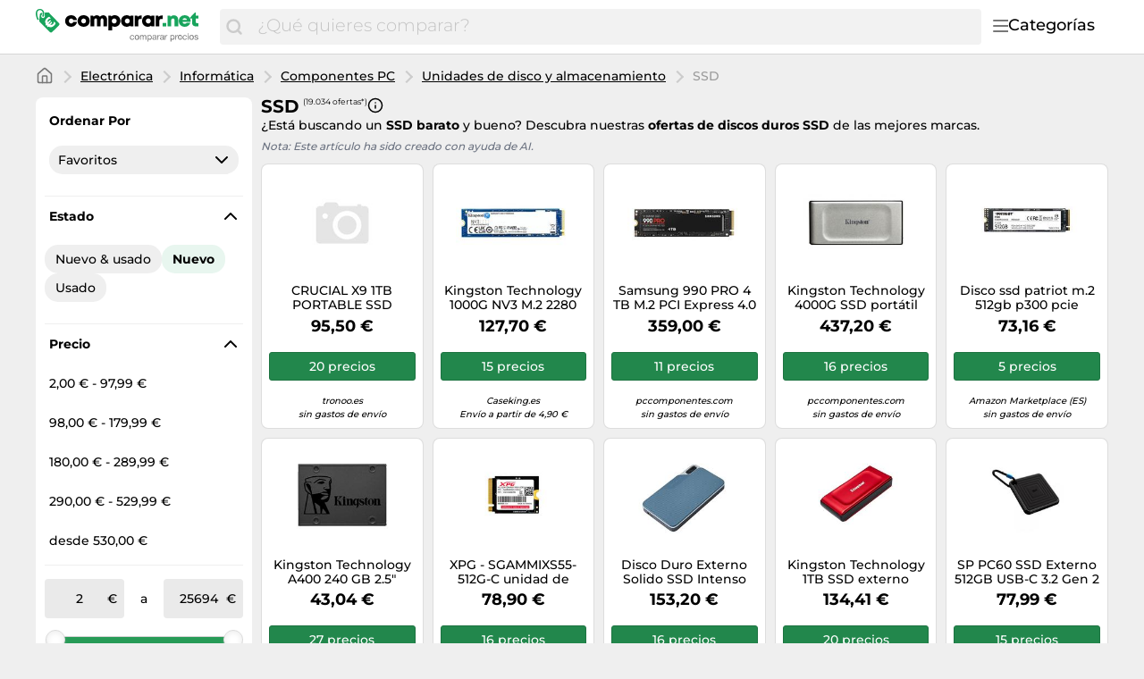

--- FILE ---
content_type: text/html;charset=utf-8
request_url: https://www.comparar.net/categorias/ssd-14613.html
body_size: 44134
content:

    <!DOCTYPE html>
    <html lang="es">
    <head>
        <meta name="facebook-domain-verification" content="hcx7rjpzi0f5wa905jd8kxejc1xvu3" />
        <meta http-equiv="Content-Type" content="text/html; charset=UTF-8">
        <meta name="viewport" content="width=device-width, initial-scale=1.0, maximum-scale=1.0, user-scalable=no">
        <title> Compra SSD baratos en comparar.net.</title>
        <meta name="description" content="Compara hasta 19.034 precios diferentes ✅ de SSD ⌛. Compra ahora online a buen precio.">
        <meta name="robots" content="index,follow">
        <link rel="canonical" href="https://www.comparar.net/categorias/ssd-14613.html">
        <meta property="og:url" content="https://www.comparar.net/categorias/ssd-14613.html">
        <meta property="og:type" content="website">
        <meta property="og:title" content=" Compra SSD baratos en comparar.net.">
        <meta property="og:description" content="Compara hasta 19.034 precios diferentes ✅ de SSD ⌛. Compra ahora online a buen precio.">
        <meta property="og:image" content="https://www.comparar.net/assets/img/comparar_net/logo-retina-069f47184d05e7d3285a76a4cd7faffb.png">
    <meta name="abTests" data-ab-tests="{}"/>
        <link rel="preload" href="/assets/fonts/montserrat/v26/montserrat_latin_normal_300.woff2" as="font" type="font/woff2" crossorigin>
        <link rel="preload" href="/assets/fonts/montserrat/v26/montserrat_latin_normal_400.woff2" as="font" type="font/woff2" crossorigin>
        <link rel="preload" href="/assets/fonts/montserrat/v26/montserrat_latin_normal_500.woff2" as="font" type="font/woff2" crossorigin>
        <link rel="preload" href="/assets/fonts/montserrat/v26/montserrat_latin_normal_700.woff2" as="font" type="font/woff2" crossorigin>
    <style>
        @font-face {
            font-family:Montserrat;
            font-style: normal;
            font-weight: 300;
            src: url(/assets/fonts/montserrat/v26/montserrat_latin_normal_300.woff2) format('woff2');
            unicode-range: U+0000-00FF, U+0131, U+0152-0153, U+02BB-02BC, U+02C6, U+02DA, U+02DC, U+2000-206F, U+2074, U+20AC, U+2122, U+2191, U+2193, U+2212, U+2215, U+FEFF, U+FFFD
        }

        @font-face {
            font-family:Montserrat;
            font-style: normal;
            font-weight: 400;
            src: url(/assets/fonts/montserrat/v26/montserrat_latin_normal_400.woff2) format('woff2');
            unicode-range: U+0000-00FF, U+0131, U+0152-0153, U+02BB-02BC, U+02C6, U+02DA, U+02DC, U+2000-206F, U+2074, U+20AC, U+2122, U+2191, U+2193, U+2212, U+2215, U+FEFF, U+FFFD
        }

        @font-face {
            font-family:Montserrat;
            font-style: normal;
            font-weight: 500;
            src: url(/assets/fonts/montserrat/v26/montserrat_latin_normal_500.woff2) format('woff2');
            unicode-range: U+0000-00FF, U+0131, U+0152-0153, U+02BB-02BC, U+02C6, U+02DA, U+02DC, U+2000-206F, U+2074, U+20AC, U+2122, U+2191, U+2193, U+2212, U+2215, U+FEFF, U+FFFD
        }

        @font-face {
            font-family:Montserrat;
            font-style: normal;
            font-weight: 700;
            src: url(/assets/fonts/montserrat/v26/montserrat_latin_normal_700.woff2) format('woff2');
            unicode-range: U+0000-00FF, U+0131, U+0152-0153, U+02BB-02BC, U+02C6, U+02DA, U+02DC, U+2000-206F, U+2074, U+20AC, U+2122, U+2191, U+2193, U+2212, U+2215, U+FEFF, U+FFFD
        }

    </style>
        <link rel="search" href="/opensearch.xml" type="application/opensearchdescription+xml"
              title="Comparar.net - su comparador de precios online!">
    <link rel="icon" href="/assets/img/comparar_net/favicon-1a357076e575f9d7127336af0ae8005b.ico" type="image/x-icon">
        <link rel="manifest" href="/manifest.json">
    <link rel="stylesheet" href="/assets/styles/themes/auspreiser-like/query-page-b48060a862723ba8041a3e4acf4a13a4.css">
        <link rel="preload" href="/assets/styles/themes/auspreiser-like/query-page.comp-8f2d3b37c2de7f290e6d7965f1731f1d.css" as="style" onload="this.onload=null;this.rel='stylesheet'">
        <noscript>
            <link rel="stylesheet" href="/assets/styles/themes/auspreiser-like/query-page.comp-8f2d3b37c2de7f290e6d7965f1731f1d.css">
        </noscript>
        <noscript>
            <style>
                .lazy-load {
                    display: none !important;
                }

                .collapse {
                    display: block !important;
                }

                .toggle-icon-collapsible {
                    display: none !important;
                }
            </style>
        </noscript>
        
    </head>
    <body>
        <div id="wrapper">
    <div class="header with-search">
        <div class="header-content container">
            <a href="/" class="logo">
    <svg class="category-menu-toggle-logo" aria-label="Comparar precios" viewBox="0 0 190 45" xmlns="http://www.w3.org/2000/svg">
        <g class="logo__label">
            <path d="M1.63801 4.87383C1.63801 2.89277 2.91032 1.27019 4.91022 1.27019C6.54823 1.45132 8.00339 2.89277 8.00339 4.6927C8.00339 5.05118 7.82054 5.95303 7.82054 6.67376C7.63769 7.57561 7.45865 7.93409 7.45865 7.93409V8.11521C7.45865 8.65482 7.6415 8.83594 8.18623 9.01707C8.73097 9.19819 9.09666 8.83594 9.2757 8.29634C9.2757 8.29634 9.45855 7.57561 9.45855 6.85488C9.45855 6.13416 9.64139 5.41343 9.64139 4.6927C9.64139 2.17204 7.45865 0.00986353 4.91403 0.00986353C1.81705 -0.171262 0 2.16827 0 4.87383C0 9.19819 1.81705 12.2585 1.81705 12.2585C1.99989 12.6169 2.54463 12.7981 3.08936 12.6169C3.45125 12.4358 3.63409 11.8962 3.27221 11.3566C3.27221 11.3566 1.63801 8.65482 1.63801 4.87383Z"/>
            <path d="M26.551 16.2202L15.0963 4.33007C15.0963 4.14894 14.5516 4.14894 13.6412 4.14894C12.5517 4.14894 11.6413 4.14894 10.369 4.14894C10.369 4.33007 10.369 4.50742 10.369 4.50742C10.369 5.40927 10.1861 6.13 10.1861 7.02808C10.369 7.2092 10.369 7.92993 10.369 8.28841C10.369 9.54873 9.2795 10.4506 8.18623 10.4506C7.09676 10.4506 6.18633 9.37138 6.18633 8.10728C6.18633 7.38655 6.54822 6.66583 7.2758 6.30735C7.45865 5.58662 7.45865 4.86589 7.45865 4.68477C7.45865 4.50364 7.45865 4.50364 7.45865 4.50364C7.09676 4.50364 6.91392 4.68477 6.54822 4.68477C5.09306 4.86589 5.09306 4.86589 4.73117 6.30735C4.36929 8.82801 3.82075 14.0542 4.36929 14.775L16.1896 26.4839C16.9172 27.2047 18.0067 27.2047 18.7342 26.4839L26.551 18.7446C27.2786 18.0239 27.2786 16.9409 26.551 16.2202ZM20.9589 19.122C19.9532 20.1144 18.8714 20.6955 17.7133 20.8577C16.6048 21.0162 15.5039 20.7823 14.4107 20.1634L13.6564 20.9068L12.8374 19.688L13.2183 19.3106C13.0622 19.1786 12.9098 19.0389 12.7612 18.8918C12.6546 18.7861 12.5517 18.6842 12.4565 18.5786L11.8775 19.1521L11.0585 17.9333L11.5841 17.4164C10.9099 16.3107 10.6432 15.19 10.788 14.0505C10.9328 12.8618 11.5118 11.7713 12.5212 10.7751C13.3326 9.97136 14.3078 9.34874 15.443 8.90348L17.2562 10.6959L17.0467 10.8996C15.8392 11.0355 14.944 11.3902 14.3688 11.9562C13.4088 12.9071 13.2069 14.0052 13.7669 15.258L16.5782 12.4807L17.401 13.6957L14.5668 16.4956C14.6659 16.6088 14.7687 16.7145 14.8716 16.8202C15.0202 16.9673 15.1725 17.1032 15.3287 17.2315L17.9952 14.5976L18.818 15.8126L16.6239 17.9824C17.82 18.4201 18.8676 18.1937 19.7742 17.2956C20.3456 16.7296 20.6999 15.8504 20.8332 14.6504L21.0427 14.4467L22.8597 16.2428C22.414 17.3522 21.7779 18.3144 20.9589 19.122Z"/>
        </g>
        <g class="logo__text">
            <path d="M40.475 20.414C43.971 20.414 46.639 18.137 47.122 14.779H42.913C42.568 15.883 41.625 16.596 40.475 16.596C38.98 16.596 37.899 15.423 37.899 13.79C37.899 12.18 38.98 11.03 40.475 11.03C41.602 11.03 42.545 11.697 42.89 12.709H47.076C46.593 9.39699 43.994 7.212 40.498 7.212C36.473 7.212 33.621 9.949 33.621 13.79C33.621 17.631 36.496 20.414 40.475 20.414Z"/>
            <path d="M54.7291 20.414C58.7771 20.414 61.6981 17.631 61.6981 13.79C61.6981 9.949 58.7771 7.189 54.7291 7.189C50.6811 7.189 47.7831 9.949 47.7831 13.79C47.7831 17.631 50.6811 20.414 54.7291 20.414ZM54.7291 16.573C53.1881 16.573 52.0611 15.446 52.0611 13.813C52.0611 12.157 53.1881 11.03 54.7291 11.03C56.2931 11.03 57.4201 12.18 57.4201 13.813C57.4201 15.446 56.2931 16.573 54.7291 16.573Z"/>
            <path d="M77.1577 7.235C75.6167 7.235 74.2367 7.925 73.3397 9.052C72.5577 7.902 71.2927 7.235 69.7747 7.235C68.3487 7.235 67.0377 7.879 66.1407 8.937L65.5427 7.58H62.5297V20H66.8077V13.192C66.8077 11.651 67.4517 10.823 68.6017 10.823C69.4987 10.823 69.9817 11.49 69.9817 12.755V20H74.1447V13.192C74.1447 11.628 74.7427 10.823 75.9157 10.823C76.8357 10.823 77.2957 11.444 77.2957 12.755V20H81.5737V12.226C81.5737 9.305 79.8257 7.235 77.1577 7.235Z"/>
            <path d="M90.2551 7.189C88.7601 7.189 87.4491 7.695 86.4371 8.569L85.9081 7.58H82.9871V24.485H87.2191V19.609C88.0931 20.138 89.1281 20.437 90.2551 20.437C94.0501 20.437 96.7641 17.677 96.7641 13.79C96.7641 9.926 94.0501 7.189 90.2551 7.189ZM89.6801 16.642C88.0701 16.642 86.8971 15.423 86.8971 13.79C86.8971 12.18 88.0701 10.961 89.6801 10.961C91.2671 10.961 92.4631 12.18 92.4631 13.79C92.4631 15.423 91.2671 16.642 89.6801 16.642Z"/>
            <path d="M108.278 7.58L107.841 8.546C106.829 7.695 105.518 7.212 104.046 7.212C100.251 7.212 97.5367 9.949 97.5367 13.79C97.5367 17.654 100.251 20.414 104.046 20.414C105.495 20.414 106.783 19.954 107.795 19.126L108.163 20H111.475V7.58H108.278ZM104.621 16.642C103.011 16.642 101.838 15.423 101.838 13.79C101.838 12.18 103.011 10.984 104.621 10.984C106.231 10.984 107.404 12.18 107.404 13.79C107.404 15.423 106.231 16.642 104.621 16.642Z"/>
            <path d="M119.971 7.53399C118.499 7.53399 117.441 7.94799 116.567 8.96L115.9 7.58H113.025V20H117.303V13.698C117.303 12.111 117.947 11.444 119.442 11.444H121.121V7.53399H119.971Z"/>
            <path d="M132.296 7.58L131.859 8.546C130.847 7.695 129.536 7.212 128.064 7.212C124.269 7.212 121.555 9.949 121.555 13.79C121.555 17.654 124.269 20.414 128.064 20.414C129.513 20.414 130.801 19.954 131.813 19.126L132.181 20H135.493V7.58H132.296ZM128.639 16.642C127.029 16.642 125.856 15.423 125.856 13.79C125.856 12.18 127.029 10.984 128.639 10.984C130.249 10.984 131.422 12.18 131.422 13.79C131.422 15.423 130.249 16.642 128.639 16.642Z"/>
            <path d="M143.988 7.53399C142.516 7.53399 141.458 7.94799 140.584 8.96L139.917 7.58H137.042V20H141.32V13.698C141.32 12.111 141.964 11.444 143.459 11.444H145.138V7.53399H143.988Z"/>
        </g>
        <g class="logo__label">
            <path d="M145 20.031H149.163V16.075H145V20.031Z"/>
            <path d="M158.045 7.266C156.435 7.266 155.055 7.864 154.135 8.899L153.56 7.611H150.547V20.031H154.825V13.407C154.825 11.82 155.584 10.9 156.918 10.9C157.999 10.9 158.551 11.613 158.551 13.062V20.031H162.829V12.464C162.829 9.313 160.92 7.266 158.045 7.266Z"/>
            <path d="M177.009 13.706C177.009 10.072 174.249 7.22 170.247 7.22C166.337 7.22 163.508 10.026 163.508 13.821C163.508 17.616 166.36 20.445 170.247 20.445C173.352 20.445 175.882 18.674 176.756 15.845H172.478C172.087 16.581 171.236 17.018 170.247 17.018C168.89 17.018 167.993 16.282 167.717 14.856H176.94C176.986 14.465 177.009 14.097 177.009 13.706ZM170.247 10.578C171.535 10.578 172.432 11.245 172.8 12.487H167.786C168.131 11.245 169.005 10.578 170.247 10.578Z"/>
            <path d="M184.365 16.305C183.468 16.305 182.916 15.753 182.916 14.879V10.923H185.929V7.611H182.824V4H181.927L176.361 9.911V10.923H178.638V15.592C178.638 18.352 180.317 20.031 183.054 20.031H185.998V16.305H184.365Z"/>
        </g>
        <g class="logo__title">
            <path d="M111.1,30.9c-0.2-0.2-0.5-0.3-0.9-0.3c-0.3,0-0.6,0.1-0.8,0.2s-0.4,0.3-0.5,0.5s-0.2,0.4-0.3,0.6
                c-0.1,0.2-0.1,0.5-0.1,0.8c0,0.2,0,0.5,0.1,0.7c0.1,0.2,0.1,0.4,0.3,0.6c0.1,0.2,0.3,0.3,0.5,0.4s0.4,0.2,0.7,0.2
                c0.4,0,0.7-0.1,1-0.3c0.2-0.2,0.4-0.5,0.4-0.9h0.9c-0.1,0.6-0.3,1.1-0.7,1.5s-0.9,0.5-1.6,0.5c-0.4,0-0.7-0.1-1-0.2
                s-0.6-0.3-0.8-0.5s-0.4-0.5-0.5-0.8c-0.1-0.3-0.2-0.7-0.2-1.1s0.1-0.7,0.2-1.1c0.1-0.3,0.3-0.6,0.5-0.9s0.5-0.4,0.8-0.6
                s0.7-0.2,1.1-0.2c0.3,0,0.6,0,0.8,0.1c0.3,0.1,0.5,0.2,0.7,0.3c0.2,0.1,0.4,0.3,0.5,0.6c0.1,0.2,0.2,0.5,0.2,0.8h-0.9
                C111.5,31.3,111.3,31.1,111.1,30.9z"/>
            <path d="M113.3,31.5c0.1-0.3,0.3-0.6,0.5-0.9c0.2-0.2,0.5-0.4,0.8-0.6c0.3-0.1,0.7-0.2,1.1-0.2c0.4,0,0.8,0.1,1.1,0.2
                c0.3,0.1,0.6,0.3,0.8,0.6s0.4,0.5,0.5,0.9c0.1,0.3,0.2,0.7,0.2,1.1s-0.1,0.7-0.2,1.1c-0.1,0.3-0.3,0.6-0.5,0.9s-0.5,0.4-0.8,0.6
                c-0.3,0.1-0.7,0.2-1.1,0.2c-0.4,0-0.8-0.1-1.1-0.2c-0.3-0.1-0.6-0.3-0.8-0.6c-0.2-0.2-0.4-0.5-0.5-0.9c-0.1-0.3-0.2-0.7-0.2-1.1
                S113.2,31.9,113.3,31.5z M114.2,33.4c0.1,0.2,0.2,0.4,0.3,0.6s0.3,0.3,0.5,0.4c0.2,0.1,0.4,0.1,0.6,0.1c0.2,0,0.4,0,0.6-0.1
                c0.2-0.1,0.4-0.2,0.5-0.4c0.1-0.2,0.3-0.4,0.3-0.6s0.1-0.5,0.1-0.8s0-0.6-0.1-0.8s-0.2-0.4-0.3-0.6c-0.1-0.2-0.3-0.3-0.5-0.4
                c-0.2-0.1-0.4-0.1-0.6-0.1c-0.2,0-0.4,0-0.6,0.1c-0.2,0.1-0.4,0.2-0.5,0.4c-0.1,0.2-0.3,0.4-0.3,0.6c-0.1,0.2-0.1,0.5-0.1,0.8
                S114.1,33.2,114.2,33.4z"/>
            <path d="M120,30v0.8h0c0.4-0.6,0.9-0.9,1.7-0.9c0.3,0,0.6,0.1,0.9,0.2c0.3,0.1,0.4,0.4,0.5,0.7
                c0.2-0.3,0.4-0.5,0.7-0.6s0.6-0.2,0.9-0.2c0.3,0,0.5,0,0.7,0.1s0.4,0.1,0.5,0.3c0.1,0.1,0.3,0.3,0.4,0.5c0.1,0.2,0.1,0.4,0.1,0.7
                v3.8h-0.9v-3.4c0-0.2,0-0.3,0-0.5c0-0.1-0.1-0.3-0.2-0.4c-0.1-0.1-0.2-0.2-0.3-0.2c-0.1-0.1-0.3-0.1-0.5-0.1c-0.4,0-0.8,0.1-1,0.4
                c-0.2,0.2-0.4,0.6-0.4,1v3.2h-0.8v-3.4c0-0.2,0-0.3,0-0.5c0-0.1-0.1-0.3-0.2-0.4c-0.1-0.1-0.2-0.2-0.3-0.2
                c-0.1-0.1-0.3-0.1-0.5-0.1c-0.2,0-0.5,0-0.6,0.2c-0.2,0.1-0.3,0.2-0.4,0.4c-0.1,0.1-0.2,0.3-0.2,0.4c0,0.1-0.1,0.3-0.1,0.4v3.2
                h-0.8V30H120z"/>
            <path d="M128.6,30v0.7h0c0.1-0.3,0.4-0.5,0.7-0.6c0.3-0.1,0.6-0.2,1-0.2c0.4,0,0.7,0.1,1,0.2c0.3,0.1,0.5,0.3,0.7,0.6
                s0.3,0.5,0.4,0.9c0.1,0.3,0.2,0.7,0.2,1c0,0.4,0,0.7-0.1,1c-0.1,0.3-0.2,0.6-0.4,0.9s-0.4,0.4-0.7,0.6c-0.3,0.1-0.6,0.2-1,0.2
                c-0.1,0-0.3,0-0.4,0c-0.2,0-0.3-0.1-0.5-0.1c-0.2-0.1-0.3-0.1-0.4-0.2s-0.3-0.2-0.3-0.4h0v2.7h-0.9V30H128.6z M131.6,31.8
                c-0.1-0.2-0.2-0.4-0.3-0.6c-0.1-0.2-0.3-0.3-0.5-0.4s-0.4-0.2-0.7-0.2c-0.3,0-0.5,0.1-0.7,0.2c-0.2,0.1-0.4,0.3-0.5,0.4
                c-0.1,0.2-0.2,0.4-0.3,0.6c-0.1,0.2-0.1,0.5-0.1,0.7c0,0.3,0,0.5,0.1,0.7c0.1,0.2,0.2,0.4,0.3,0.6c0.1,0.2,0.3,0.3,0.5,0.4
                c0.2,0.1,0.5,0.2,0.8,0.2c0.3,0,0.5-0.1,0.7-0.2s0.4-0.3,0.5-0.5c0.1-0.2,0.2-0.4,0.3-0.6c0.1-0.2,0.1-0.5,0.1-0.7
                C131.7,32.3,131.7,32.1,131.6,31.8z"/>
            <path d="M138.2,35.2c-0.1,0.1-0.3,0.1-0.6,0.1c-0.2,0-0.4-0.1-0.5-0.2s-0.2-0.3-0.2-0.6c-0.2,0.3-0.5,0.5-0.8,0.6
                c-0.3,0.1-0.6,0.2-1,0.2c-0.2,0-0.5,0-0.7-0.1c-0.2-0.1-0.4-0.1-0.5-0.2c-0.2-0.1-0.3-0.3-0.4-0.4s-0.1-0.4-0.1-0.7
                c0-0.3,0-0.5,0.1-0.7c0.1-0.2,0.2-0.3,0.4-0.5c0.2-0.1,0.3-0.2,0.6-0.3c0.2-0.1,0.4-0.1,0.6-0.2c0.2,0,0.5-0.1,0.7-0.1
                c0.2,0,0.4-0.1,0.6-0.1s0.3-0.1,0.4-0.2c0.1-0.1,0.1-0.2,0.1-0.4c0-0.2,0-0.3-0.1-0.5s-0.2-0.2-0.3-0.3c-0.1-0.1-0.2-0.1-0.4-0.1
                c-0.1,0-0.3,0-0.4,0c-0.4,0-0.7,0.1-0.9,0.2s-0.4,0.4-0.4,0.8h-0.9c0-0.3,0.1-0.6,0.2-0.8s0.3-0.4,0.5-0.5s0.4-0.2,0.7-0.3
                c0.3-0.1,0.5-0.1,0.8-0.1c0.2,0,0.5,0,0.7,0c0.2,0,0.4,0.1,0.6,0.2c0.2,0.1,0.3,0.2,0.5,0.4s0.2,0.4,0.2,0.7V34c0,0.2,0,0.3,0,0.4
                c0,0.1,0.1,0.1,0.2,0.1c0.1,0,0.2,0,0.3-0.1V35.2z M136.8,32.5c-0.1,0.1-0.2,0.1-0.4,0.2c-0.2,0-0.4,0.1-0.5,0.1s-0.4,0-0.6,0.1
                s-0.4,0.1-0.5,0.1c-0.2,0.1-0.3,0.2-0.4,0.3c-0.1,0.1-0.1,0.3-0.1,0.5c0,0.1,0,0.3,0.1,0.4s0.1,0.2,0.2,0.2
                c0.1,0.1,0.2,0.1,0.3,0.1c0.1,0,0.2,0,0.4,0c0.3,0,0.5,0,0.7-0.1c0.2-0.1,0.4-0.2,0.5-0.3s0.2-0.2,0.3-0.4s0.1-0.3,0.1-0.4V32.5z"/>
            <path d="M139.8,30v1.1h0c0.2-0.4,0.5-0.7,0.8-0.9c0.3-0.2,0.7-0.3,1.1-0.3v0.9c-0.3,0-0.6,0-0.9,0.1
		        c-0.2,0.1-0.4,0.2-0.6,0.4s-0.3,0.4-0.3,0.7c-0.1,0.3-0.1,0.6-0.1,0.9v2.3H139V30H139.8z"/>
            <path d="M146.9,35.2c-0.1,0.1-0.4,0.1-0.6,0.1c-0.2,0-0.4-0.1-0.5-0.2c-0.1-0.1-0.2-0.3-0.2-0.6
                c-0.2,0.3-0.5,0.5-0.8,0.6c-0.3,0.1-0.6,0.2-1,0.2c-0.2,0-0.5,0-0.7-0.1c-0.2-0.1-0.4-0.1-0.5-0.2s-0.3-0.3-0.4-0.4
                s-0.1-0.4-0.1-0.7c0-0.3,0.1-0.5,0.2-0.7s0.2-0.3,0.4-0.5c0.2-0.1,0.3-0.2,0.6-0.3c0.2-0.1,0.4-0.1,0.6-0.2c0.2,0,0.5-0.1,0.7-0.1
                c0.2,0,0.4-0.1,0.6-0.1s0.3-0.1,0.4-0.2c0.1-0.1,0.1-0.2,0.1-0.4c0-0.2,0-0.3-0.1-0.5s-0.2-0.2-0.3-0.3c-0.1-0.1-0.2-0.1-0.4-0.1
                c-0.1,0-0.3,0-0.4,0c-0.4,0-0.7,0.1-0.9,0.2c-0.2,0.1-0.4,0.4-0.4,0.8h-0.9c0-0.3,0.1-0.6,0.2-0.8c0.1-0.2,0.3-0.4,0.5-0.5
                c0.2-0.1,0.4-0.2,0.7-0.3c0.3-0.1,0.5-0.1,0.8-0.1c0.2,0,0.5,0,0.7,0s0.4,0.1,0.6,0.2c0.2,0.1,0.3,0.2,0.5,0.4s0.2,0.4,0.2,0.7V34
                c0,0.2,0,0.3,0,0.4c0,0.1,0.1,0.1,0.2,0.1c0.1,0,0.2,0,0.3-0.1V35.2z M145.5,32.5c-0.1,0.1-0.2,0.1-0.4,0.2c-0.2,0-0.4,0.1-0.5,0.1
                c-0.2,0-0.4,0-0.6,0.1s-0.4,0.1-0.5,0.1c-0.2,0.1-0.3,0.2-0.4,0.3c-0.1,0.1-0.1,0.3-0.1,0.5c0,0.1,0,0.3,0.1,0.4
                c0.1,0.1,0.1,0.2,0.2,0.2c0.1,0.1,0.2,0.1,0.3,0.1c0.1,0,0.2,0,0.4,0c0.3,0,0.5,0,0.7-0.1c0.2-0.1,0.4-0.2,0.5-0.3
                c0.1-0.1,0.2-0.2,0.3-0.4c0.1-0.1,0.1-0.3,0.1-0.4V32.5z"/>
            <path d="M148.5,30v1.1h0c0.2-0.4,0.5-0.7,0.8-0.9c0.3-0.2,0.7-0.3,1.1-0.3v0.9c-0.3,0-0.6,0-0.9,0.1
		        c-0.2,0.1-0.4,0.2-0.6,0.4s-0.3,0.4-0.3,0.7c-0.1,0.3-0.1,0.6-0.1,0.9v2.3h-0.9V30H148.5z"/>
            <path d="M154.7,30v0.7h0c0.1-0.3,0.4-0.5,0.7-0.6c0.3-0.1,0.6-0.2,1-0.2c0.4,0,0.7,0.1,1,0.2c0.3,0.1,0.5,0.3,0.7,0.6
                s0.3,0.5,0.4,0.9c0.1,0.3,0.2,0.7,0.2,1c0,0.4,0,0.7-0.1,1c-0.1,0.3-0.2,0.6-0.4,0.9s-0.4,0.4-0.7,0.6c-0.3,0.1-0.6,0.2-1,0.2
                c-0.1,0-0.3,0-0.4,0c-0.2,0-0.3-0.1-0.5-0.1c-0.2-0.1-0.3-0.1-0.4-0.2s-0.3-0.2-0.3-0.4h0v2.7h-0.9V30H154.7z M157.7,31.8
                c-0.1-0.2-0.2-0.4-0.3-0.6c-0.1-0.2-0.3-0.3-0.5-0.4s-0.4-0.2-0.7-0.2c-0.3,0-0.5,0.1-0.7,0.2c-0.2,0.1-0.4,0.3-0.5,0.4
                c-0.1,0.2-0.2,0.4-0.3,0.6c-0.1,0.2-0.1,0.5-0.1,0.7c0,0.3,0,0.5,0.1,0.7c0.1,0.2,0.2,0.4,0.3,0.6c0.1,0.2,0.3,0.3,0.5,0.4
                c0.2,0.1,0.5,0.2,0.8,0.2c0.3,0,0.5-0.1,0.7-0.2s0.4-0.3,0.5-0.5c0.1-0.2,0.2-0.4,0.3-0.6c0.1-0.2,0.1-0.5,0.1-0.7
                C157.8,32.3,157.8,32.1,157.7,31.8z"/>
            <path d="M160.5,30v1.1h0c0.2-0.4,0.5-0.7,0.8-0.9c0.3-0.2,0.7-0.3,1.1-0.3v0.9c-0.3,0-0.6,0-0.9,0.1s-0.4,0.2-0.6,0.4
		        s-0.3,0.4-0.3,0.7c-0.1,0.3-0.1,0.6-0.1,0.9v2.3h-0.8V30H160.5z"/>
            <path d="M166.5,34.8c-0.4,0.3-0.9,0.4-1.5,0.4c-0.4,0-0.8-0.1-1.1-0.2c-0.3-0.1-0.6-0.3-0.8-0.6
                c-0.2-0.2-0.4-0.5-0.5-0.9c-0.1-0.3-0.2-0.7-0.2-1.1c0-0.4,0.1-0.8,0.2-1.1c0.1-0.3,0.3-0.6,0.5-0.9c0.2-0.2,0.5-0.4,0.8-0.6
                c0.3-0.1,0.6-0.2,1-0.2c0.5,0,0.8,0.1,1.1,0.3c0.3,0.2,0.5,0.4,0.7,0.7c0.2,0.3,0.3,0.6,0.4,1c0.1,0.3,0.1,0.7,0.1,1h-3.9
                c0,0.2,0,0.4,0.1,0.6c0.1,0.2,0.2,0.4,0.3,0.5c0.1,0.2,0.3,0.3,0.5,0.4c0.2,0.1,0.4,0.1,0.7,0.1c0.4,0,0.7-0.1,0.9-0.2
                c0.2-0.2,0.4-0.4,0.5-0.8h0.8C167.2,34.1,166.9,34.6,166.5,34.8z M166.3,31.5c-0.1-0.2-0.2-0.3-0.3-0.5c-0.1-0.1-0.3-0.2-0.5-0.3
                c-0.2-0.1-0.4-0.1-0.6-0.1c-0.2,0-0.4,0-0.6,0.1c-0.2,0.1-0.3,0.2-0.5,0.3c-0.1,0.1-0.2,0.3-0.3,0.5c-0.1,0.2-0.1,0.4-0.1,0.6h3
                C166.4,31.9,166.4,31.7,166.3,31.5z"/>
            <path d="M171.3,30.9c-0.2-0.2-0.5-0.3-0.9-0.3c-0.3,0-0.6,0.1-0.8,0.2s-0.4,0.3-0.5,0.5s-0.2,0.4-0.3,0.6
                c-0.1,0.2-0.1,0.5-0.1,0.8c0,0.2,0,0.5,0.1,0.7c0.1,0.2,0.1,0.4,0.3,0.6c0.1,0.2,0.3,0.3,0.5,0.4s0.4,0.2,0.7,0.2
                c0.4,0,0.7-0.1,1-0.3c0.2-0.2,0.4-0.5,0.4-0.9h0.9c-0.1,0.6-0.3,1.1-0.7,1.5s-0.9,0.5-1.6,0.5c-0.4,0-0.7-0.1-1-0.2
                s-0.6-0.3-0.8-0.5s-0.4-0.5-0.5-0.8c-0.1-0.3-0.2-0.7-0.2-1.1s0.1-0.7,0.2-1.1c0.1-0.3,0.3-0.6,0.5-0.9s0.5-0.4,0.8-0.6
                s0.7-0.2,1.1-0.2c0.3,0,0.6,0,0.8,0.1c0.3,0.1,0.5,0.2,0.7,0.3c0.2,0.1,0.4,0.3,0.5,0.6c0.1,0.2,0.2,0.5,0.2,0.8h-0.9
                C171.7,31.3,171.5,31.1,171.3,30.9z"/>
            <path d="M173.7,29.1v-1h0.9v1H173.7z M174.5,30v5.2h-0.9V30H174.5z"/>
            <path d="M175.7,31.5c0.1-0.3,0.3-0.6,0.5-0.9s0.5-0.4,0.8-0.6s0.7-0.2,1.1-0.2c0.4,0,0.8,0.1,1.1,0.2s0.6,0.3,0.8,0.6
                c0.2,0.2,0.4,0.5,0.5,0.9c0.1,0.3,0.2,0.7,0.2,1.1s-0.1,0.7-0.2,1.1c-0.1,0.3-0.3,0.6-0.5,0.9c-0.2,0.2-0.5,0.4-0.8,0.6
                s-0.7,0.2-1.1,0.2c-0.4,0-0.8-0.1-1.1-0.2s-0.6-0.3-0.8-0.6s-0.4-0.5-0.5-0.9c-0.1-0.3-0.2-0.7-0.2-1.1S175.6,31.9,175.7,31.5z
                 M176.6,33.4c0.1,0.2,0.2,0.4,0.3,0.6s0.3,0.3,0.5,0.4c0.2,0.1,0.4,0.1,0.6,0.1c0.2,0,0.4,0,0.6-0.1c0.2-0.1,0.4-0.2,0.5-0.4
                c0.1-0.2,0.3-0.4,0.3-0.6c0.1-0.2,0.1-0.5,0.1-0.8s0-0.6-0.1-0.8c-0.1-0.2-0.2-0.4-0.3-0.6c-0.1-0.2-0.3-0.3-0.5-0.4
                c-0.2-0.1-0.4-0.1-0.6-0.1c-0.2,0-0.4,0-0.6,0.1c-0.2,0.1-0.4,0.2-0.5,0.4c-0.1,0.2-0.3,0.4-0.3,0.6s-0.1,0.5-0.1,0.8
                S176.5,33.2,176.6,33.4z"/>
            <path d="M182.2,34c0.1,0.1,0.2,0.2,0.3,0.3c0.1,0.1,0.3,0.1,0.4,0.2s0.3,0,0.5,0c0.1,0,0.3,0,0.4,0
                c0.1,0,0.3-0.1,0.4-0.1c0.1-0.1,0.2-0.1,0.3-0.2c0.1-0.1,0.1-0.2,0.1-0.4c0-0.2-0.1-0.4-0.2-0.5c-0.2-0.1-0.4-0.2-0.6-0.3
                c-0.2-0.1-0.5-0.1-0.8-0.2c-0.3-0.1-0.6-0.1-0.8-0.2c-0.2-0.1-0.5-0.2-0.6-0.4s-0.2-0.4-0.2-0.8c0-0.3,0.1-0.5,0.2-0.7
                c0.1-0.2,0.3-0.3,0.5-0.5c0.2-0.1,0.4-0.2,0.6-0.3s0.5-0.1,0.7-0.1c0.3,0,0.6,0,0.8,0.1s0.5,0.1,0.7,0.3c0.2,0.1,0.3,0.3,0.5,0.5
                s0.2,0.5,0.2,0.8h-0.8c0-0.2-0.1-0.3-0.1-0.4s-0.2-0.2-0.3-0.3c-0.1-0.1-0.2-0.1-0.4-0.1s-0.3,0-0.4,0c-0.1,0-0.3,0-0.4,0
                c-0.1,0-0.2,0.1-0.4,0.1c-0.1,0-0.2,0.1-0.3,0.2c-0.1,0.1-0.1,0.2-0.1,0.3c0,0.1,0.1,0.3,0.2,0.4c0.1,0.1,0.2,0.2,0.4,0.2
                c0.2,0.1,0.3,0.1,0.5,0.2c0.2,0,0.4,0.1,0.6,0.1c0.2,0,0.4,0.1,0.6,0.2c0.2,0.1,0.4,0.2,0.5,0.3s0.3,0.2,0.4,0.4
                c0.1,0.2,0.1,0.4,0.1,0.6c0,0.3-0.1,0.6-0.2,0.8c-0.1,0.2-0.3,0.4-0.5,0.5c-0.2,0.1-0.4,0.2-0.7,0.3c-0.3,0-0.5,0.1-0.8,0.1
                c-0.3,0-0.6,0-0.8-0.1c-0.3-0.1-0.5-0.2-0.7-0.3c-0.2-0.1-0.4-0.3-0.5-0.5c-0.1-0.2-0.2-0.5-0.2-0.8h0.9
                C182.1,33.7,182.1,33.9,182.2,34z"/>
        </g>
    </svg>
            </a>
            <nav class="header__category-menu">
    <div class="search-form-wrapper">
        <form action="/precios" method="GET" class="search-form">
            <input
                class="form-control search-input"
                placeholder="¿Qué quieres comparar?"
                name="q"
                autocomplete="off"
                value=""
                aria-label="¿Qué quieres comparar?"
            />
            <button
                type="submit"
                class="search-button"
                aria-label="Buscar"
            >
                <span class="icon icon-search"></span>
                <span class="search-button-text">Buscar</span>
            </button>
        </form>
        <div class="typeahead"></div>
    </div>
    <input type="checkbox" id="toggle">
    <label class="category-menu-toggle" for="toggle">
        <div class="category-menu-toggle-icon"></div>
        <div class="category-menu-toggle-label">Categorías</div>
    </label>
    <div class="drop-menu-container">
        <div class="drop-menu-title">Categorías</div>
        <ul class="drop-menu" id="menu">
                <li>
    <input id="sub-menu-toggle-12.913" type="checkbox" class="toggle-check toggle" name="toggle" />
    <input id="sub-menu-toggle-12.913" type="radio" class="toggle-radio toggle" name="toggle" checked />
    <label for="sub-menu-toggle-12.913">Alimentación</label>
                    <ul class="sub-menu">
                            <li>
                                <a href="/categorias/bebidas-25256.html">
                                    Bebidas
                                    <span class="chevron-right"></span>
                                </a>
                            </li>
                            <li>
                                <a href="/categorias/bebidas-espirituosas-10455.html">
                                    Bebidas espirituosas
                                    <span class="chevron-right"></span>
                                </a>
                            </li>
                            <li>
                                <a href="/categorias/brandy-10453.html">
                                    Brandy
                                    <span class="chevron-right"></span>
                                </a>
                            </li>
                            <li>
                                <a href="/categorias/cafe-9293.html">
                                    Café
                                    <span class="chevron-right"></span>
                                </a>
                            </li>
                            <li>
                                <a href="/categorias/cerveza-16615.html">
                                    Cerveza
                                    <span class="chevron-right"></span>
                                </a>
                            </li>
                            <li>
                                <a href="/categorias/comida-18449.html">
                                    Comida
                                    <span class="chevron-right"></span>
                                </a>
                            </li>
                            <li>
                                <a href="/categorias/capsulas-cafe-26915.html">
                                    Cápsulas café
                                    <span class="chevron-right"></span>
                                </a>
                            </li>
                            <li>
                                <a href="/categorias/ron-11012.html">
                                    Ron
                                    <span class="chevron-right"></span>
                                </a>
                            </li>
                            <li>
                                <a href="/categorias/te-13592.html">
                                    Té
                                    <span class="chevron-right"></span>
                                </a>
                            </li>
                            <li>
                                <a href="/categorias/vinos-9902.html">
                                    Vinos
                                    <span class="chevron-right"></span>
                                </a>
                            </li>
                            <li>
                                <a href="/categorias/vinos-espumosos-10452.html">
                                    Vinos espumosos
                                    <span class="chevron-right"></span>
                                </a>
                            </li>
                            <li>
                                <a href="/categorias/vodka-11013.html">
                                    Vodka
                                    <span class="chevron-right"></span>
                                </a>
                            </li>
                            <li>
                                <a href="/categorias/whisky-10454.html">
                                    Whisky
                                    <span class="chevron-right"></span>
                                </a>
                            </li>
                    </ul>
                </li>
                <li>
    <input id="sub-menu-toggle-2.400" type="checkbox" class="toggle-check toggle" name="toggle" />
    <input id="sub-menu-toggle-2.400" type="radio" class="toggle-radio toggle" name="toggle"  />
    <label for="sub-menu-toggle-2.400">Automóvil y motocicleta</label>
                    <ul class="sub-menu">
                            <li>
                                <a href="/categorias/accesorios-para-coche-22516.html">
                                    Accesorios para coche
                                    <span class="chevron-right"></span>
                                </a>
                            </li>
                            <li>
                                <a href="/categorias/aceite-de-motor-y-manutencion-30353.html">
                                    Aceite de motor y manutención
                                    <span class="chevron-right"></span>
                                </a>
                            </li>
                            <li>
                                <a href="/categorias/aceites-motor-12752.html">
                                    Aceites motor
                                    <span class="chevron-right"></span>
                                </a>
                            </li>
                            <li>
                                <a href="/categorias/altavoces-coche-2680.html">
                                    Altavoces coche
                                    <span class="chevron-right"></span>
                                </a>
                            </li>
                            <li>
                                <a href="/categorias/autorradios-2560.html">
                                    Autorradios
                                    <span class="chevron-right"></span>
                                </a>
                            </li>
                            <li>
                                <a href="/categorias/autorradios-2-din-5094.html">
                                    Autorradios 2 DIN
                                    <span class="chevron-right"></span>
                                </a>
                            </li>
                            <li>
                                <a href="/categorias/cascos-de-moto-9392.html">
                                    Cascos de moto
                                    <span class="chevron-right"></span>
                                </a>
                            </li>
                            <li>
                                <a href="/categorias/chaquetas-moto-25957.html">
                                    Chaquetas moto
                                    <span class="chevron-right"></span>
                                </a>
                            </li>
                            <li>
                                <a href="/categorias/equipamiento-para-moto-14352.html">
                                    Equipamiento para moto
                                    <span class="chevron-right"></span>
                                </a>
                            </li>
                            <li>
                                <a href="/categorias/equipamiento-para-taller-de-coches-30331.html">
                                    Equipamiento para taller de coches
                                    <span class="chevron-right"></span>
                                </a>
                            </li>
                            <li>
                                <a href="/categorias/gps-3170.html">
                                    GPS
                                    <span class="chevron-right"></span>
                                </a>
                            </li>
                            <li>
                                <a href="/categorias/gps-y-audio-4233.html">
                                    GPS y audio
                                    <span class="chevron-right"></span>
                                </a>
                            </li>
                            <li>
                                <a href="/categorias/mantenimiento-y-cuidado-del-coche-12033.html">
                                    Mantenimiento y cuidado del coche
                                    <span class="chevron-right"></span>
                                </a>
                            </li>
                            <li>
                                <a href="/categorias/monos-de-moto-25959.html">
                                    Monos de moto
                                    <span class="chevron-right"></span>
                                </a>
                            </li>
                            <li>
                                <a href="/categorias/neumaticos-7732.html">
                                    Neumáticos
                                    <span class="chevron-right"></span>
                                </a>
                            </li>
                            <li>
                                <a href="/categorias/recambios-coche-13732.html">
                                    Recambios coche
                                    <span class="chevron-right"></span>
                                </a>
                            </li>
                            <li>
                                <a href="/categorias/ruedas-y-neumaticos-30356.html">
                                    Ruedas y neumáticos
                                    <span class="chevron-right"></span>
                                </a>
                            </li>
                            <li>
                                <a href="/categorias/sillas-de-coche-5852.html">
                                    Sillas de coche
                                    <span class="chevron-right"></span>
                                </a>
                            </li>
                            <li>
                                <a href="/categorias/sistemas-de-transporte-y-remolque-22517.html">
                                    Sistemas de transporte y remolque
                                    <span class="chevron-right"></span>
                                </a>
                            </li>
                    </ul>
                </li>
                <li>
    <input id="sub-menu-toggle-3.686" type="checkbox" class="toggle-check toggle" name="toggle" />
    <input id="sub-menu-toggle-3.686" type="radio" class="toggle-radio toggle" name="toggle"  />
    <label for="sub-menu-toggle-3.686">Casa y jardín</label>
                    <ul class="sub-menu">
                            <li>
                                <a href="/categorias/accesorios-de-hogar-y-cocina-18442.html">
                                    Accesorios de hogar y cocina
                                    <span class="chevron-right"></span>
                                </a>
                            </li>
                            <li>
                                <a href="/categorias/aires-acondicionados-2860.html">
                                    Aires acondicionados
                                    <span class="chevron-right"></span>
                                </a>
                            </li>
                            <li>
                                <a href="/categorias/articulos-de-decoracion-21763.html">
                                    Artículos de decoración
                                    <span class="chevron-right"></span>
                                </a>
                            </li>
                            <li>
                                <a href="/categorias/barbacoas-3514.html">
                                    Barbacoas
                                    <span class="chevron-right"></span>
                                </a>
                            </li>
                            <li>
                                <a href="/categorias/bricolaje-6812.html">
                                    Bricolaje
                                    <span class="chevron-right"></span>
                                </a>
                            </li>
                            <li>
                                <a href="/categorias/cajas-de-herramientas-13232.html">
                                    Cajas de herramientas
                                    <span class="chevron-right"></span>
                                </a>
                            </li>
                            <li>
                                <a href="/categorias/calefactores-6412.html">
                                    Calefactores
                                    <span class="chevron-right"></span>
                                </a>
                            </li>
                            <li>
                                <a href="/categorias/deshumidificadores-11295.html">
                                    Deshumidificadores
                                    <span class="chevron-right"></span>
                                </a>
                            </li>
                            <li>
                                <a href="/categorias/destornilladores-electricos-3687.html">
                                    Destornilladores eléctricos
                                    <span class="chevron-right"></span>
                                </a>
                            </li>
                            <li>
                                <a href="/categorias/estufas-y-chimeneas-11294.html">
                                    Estufas y chimeneas
                                    <span class="chevron-right"></span>
                                </a>
                            </li>
                            <li>
                                <a href="/categorias/fregaderos-11572.html">
                                    Fregaderos
                                    <span class="chevron-right"></span>
                                </a>
                            </li>
                            <li>
                                <a href="/categorias/herramientas-electricas-12952.html">
                                    Herramientas eléctricas
                                    <span class="chevron-right"></span>
                                </a>
                            </li>
                            <li>
                                <a href="/categorias/hidrolimpiadoras-9652.html">
                                    Hidrolimpiadoras
                                    <span class="chevron-right"></span>
                                </a>
                            </li>
                            <li>
                                <a href="/categorias/iluminacion-19177.html">
                                    Iluminación
                                    <span class="chevron-right"></span>
                                </a>
                            </li>
                            <li>
                                <a href="/categorias/jardineria-9612.html">
                                    Jardinería
                                    <span class="chevron-right"></span>
                                </a>
                            </li>
                            <li>
                                <a href="/categorias/lijadoras-3706.html">
                                    Lijadoras
                                    <span class="chevron-right"></span>
                                </a>
                            </li>
                            <li>
                                <a href="/categorias/muebles-21762.html">
                                    Muebles
                                    <span class="chevron-right"></span>
                                </a>
                            </li>
                            <li>
                                <a href="/categorias/papeleria-18435.html">
                                    Papelería
                                    <span class="chevron-right"></span>
                                </a>
                            </li>
                            <li>
                                <a href="/categorias/piscinas-15234.html">
                                    Piscinas
                                    <span class="chevron-right"></span>
                                </a>
                            </li>
                            <li>
                                <a href="/categorias/taladros-15397.html">
                                    Taladros
                                    <span class="chevron-right"></span>
                                </a>
                            </li>
                            <li>
                                <a href="/categorias/textil-hogar-12412.html">
                                    Textil hogar
                                    <span class="chevron-right"></span>
                                </a>
                            </li>
                            <li>
                                <a href="/categorias/tratamiento-del-aire-12977.html">
                                    Tratamiento del aire
                                    <span class="chevron-right"></span>
                                </a>
                            </li>
                            <li>
                                <a href="/categorias/ventiladores-5673.html">
                                    Ventiladores
                                    <span class="chevron-right"></span>
                                </a>
                            </li>
                    </ul>
                </li>
                <li>
    <input id="sub-menu-toggle-3.626" type="checkbox" class="toggle-check toggle" name="toggle" />
    <input id="sub-menu-toggle-3.626" type="radio" class="toggle-radio toggle" name="toggle"  />
    <label for="sub-menu-toggle-3.626">Deportes y outdoor</label>
                    <ul class="sub-menu">
                            <li>
                                <a href="/categorias/balones-de-futbol-8832.html">
                                    Balones de fútbol
                                    <span class="chevron-right"></span>
                                </a>
                            </li>
                            <li>
                                <a href="/categorias/bicicletas-4072.html">
                                    Bicicletas
                                    <span class="chevron-right"></span>
                                </a>
                            </li>
                            <li>
                                <a href="/categorias/bicicletas-elipticas-18180.html">
                                    Bicicletas elípticas
                                    <span class="chevron-right"></span>
                                </a>
                            </li>
                            <li>
                                <a href="/categorias/bolsas-bicicleta-9173.html">
                                    Bolsas bicicleta
                                    <span class="chevron-right"></span>
                                </a>
                            </li>
                            <li>
                                <a href="/categorias/botas-de-futbol-21363.html">
                                    Botas de fútbol
                                    <span class="chevron-right"></span>
                                </a>
                            </li>
                            <li>
                                <a href="/categorias/camisetas-de-futbol-15073.html">
                                    Camisetas de fútbol
                                    <span class="chevron-right"></span>
                                </a>
                            </li>
                            <li>
                                <a href="/categorias/camping-9613.html">
                                    Camping
                                    <span class="chevron-right"></span>
                                </a>
                            </li>
                            <li>
                                <a href="/categorias/cascos-de-bicicleta-9152.html">
                                    Cascos de bicicleta
                                    <span class="chevron-right"></span>
                                </a>
                            </li>
                            <li>
                                <a href="/categorias/ciclismo-9512.html">
                                    Ciclismo
                                    <span class="chevron-right"></span>
                                </a>
                            </li>
                            <li>
                                <a href="/categorias/cubiertas-bicicleta-9452.html">
                                    Cubiertas bicicleta
                                    <span class="chevron-right"></span>
                                </a>
                            </li>
                            <li>
                                <a href="/categorias/deportes-3650.html">
                                    Deportes
                                    <span class="chevron-right"></span>
                                </a>
                            </li>
                            <li>
                                <a href="/categorias/equipamiento-ciclista-26042.html">
                                    Equipamiento ciclista
                                    <span class="chevron-right"></span>
                                </a>
                            </li>
                            <li>
                                <a href="/categorias/equipamiento-outdoor-30354.html">
                                    Equipamiento outdoor
                                    <span class="chevron-right"></span>
                                </a>
                            </li>
                            <li>
                                <a href="/categorias/gps-outdoor-27563.html">
                                    GPS outdoor
                                    <span class="chevron-right"></span>
                                </a>
                            </li>
                            <li>
                                <a href="/categorias/gps-y-wearables-30325.html">
                                    GPS y wearables
                                    <span class="chevron-right"></span>
                                </a>
                            </li>
                            <li>
                                <a href="/categorias/nutricion-deportiva-14272.html">
                                    Nutrición deportiva
                                    <span class="chevron-right"></span>
                                </a>
                            </li>
                            <li>
                                <a href="/categorias/palas-de-padel-32732.html">
                                    Palas de pádel
                                    <span class="chevron-right"></span>
                                </a>
                            </li>
                            <li>
                                <a href="/categorias/patines-en-linea-1723.html">
                                    Patines en línea
                                    <span class="chevron-right"></span>
                                </a>
                            </li>
                            <li>
                                <a href="/categorias/patinetes-electricos-31947.html">
                                    Patinetes eléctricos
                                    <span class="chevron-right"></span>
                                </a>
                            </li>
                            <li>
                                <a href="/categorias/pies-de-gato-25493.html">
                                    Pies de gato
                                    <span class="chevron-right"></span>
                                </a>
                            </li>
                            <li>
                                <a href="/categorias/raquetas-de-tenis-6754.html">
                                    Raquetas de tenis
                                    <span class="chevron-right"></span>
                                </a>
                            </li>
                            <li>
                                <a href="/categorias/ropa-de-montana-22197.html">
                                    Ropa de montaña
                                    <span class="chevron-right"></span>
                                </a>
                            </li>
                            <li>
                                <a href="/categorias/ropa-deportiva-y-outdoor-3655.html">
                                    Ropa deportiva y outdoor
                                    <span class="chevron-right"></span>
                                </a>
                            </li>
                            <li>
                                <a href="/categorias/tiendas-de-campana-9174.html">
                                    Tiendas de campaña
                                    <span class="chevron-right"></span>
                                </a>
                            </li>
                            <li>
                                <a href="/categorias/zapatillas-de-tenis-21377.html">
                                    Zapatillas de tenis
                                    <span class="chevron-right"></span>
                                </a>
                            </li>
                            <li>
                                <a href="/categorias/zapatillas-deportivas-18855.html">
                                    Zapatillas deportivas
                                    <span class="chevron-right"></span>
                                </a>
                            </li>
                    </ul>
                </li>
                <li>
    <input id="sub-menu-toggle-3.932" type="checkbox" class="toggle-check toggle" name="toggle" />
    <input id="sub-menu-toggle-3.932" type="radio" class="toggle-radio toggle" name="toggle"  />
    <label for="sub-menu-toggle-3.932">Droguería y salud</label>
                    <ul class="sub-menu">
                            <li>
                                <a href="/categorias/alimentacion-del-bebe-9352.html">
                                    Alimentación del bebé
                                    <span class="chevron-right"></span>
                                </a>
                            </li>
                            <li>
                                <a href="/categorias/alimentacion-y-lactancia-14733.html">
                                    Alimentación y lactancia
                                    <span class="chevron-right"></span>
                                </a>
                            </li>
                            <li>
                                <a href="/categorias/articulos-de-limpieza-del-hogar-30302.html">
                                    Artículos de limpieza del hogar
                                    <span class="chevron-right"></span>
                                </a>
                            </li>
                            <li>
                                <a href="/categorias/basculas-de-bano-3933.html">
                                    Básculas de baño
                                    <span class="chevron-right"></span>
                                </a>
                            </li>
                            <li>
                                <a href="/categorias/cepillos-de-dientes-electricos-3233.html">
                                    Cepillos de dientes eléctricos
                                    <span class="chevron-right"></span>
                                </a>
                            </li>
                            <li>
                                <a href="/categorias/complementos-alimenticios-y-vitaminas-5793.html">
                                    Complementos alimenticios y vitaminas
                                    <span class="chevron-right"></span>
                                </a>
                            </li>
                            <li>
                                <a href="/categorias/cortapelos-y-cortabarbas-3232.html">
                                    Cortapelos y cortabarbas
                                    <span class="chevron-right"></span>
                                </a>
                            </li>
                            <li>
                                <a href="/categorias/cosmetica-y-perfumes-15620.html">
                                    Cosmética y perfumes
                                    <span class="chevron-right"></span>
                                </a>
                            </li>
                            <li>
                                <a href="/categorias/cuidado-corporal-10852.html">
                                    Cuidado corporal
                                    <span class="chevron-right"></span>
                                </a>
                            </li>
                            <li>
                                <a href="/categorias/cuidado-de-la-barba-27375.html">
                                    Cuidado de la barba
                                    <span class="chevron-right"></span>
                                </a>
                            </li>
                            <li>
                                <a href="/categorias/cuidado-del-cabello-10872.html">
                                    Cuidado del cabello
                                    <span class="chevron-right"></span>
                                </a>
                            </li>
                            <li>
                                <a href="/categorias/cuidado-e-higiene-del-bebe-30333.html">
                                    Cuidado e higiene del bebé
                                    <span class="chevron-right"></span>
                                </a>
                            </li>
                            <li>
                                <a href="/categorias/desodorantes-18454.html">
                                    Desodorantes
                                    <span class="chevron-right"></span>
                                </a>
                            </li>
                            <li>
                                <a href="/categorias/fragancias-14696.html">
                                    Fragancias
                                    <span class="chevron-right"></span>
                                </a>
                            </li>
                            <li>
                                <a href="/categorias/gafas-y-lentillas-26878.html">
                                    Gafas y lentillas
                                    <span class="chevron-right"></span>
                                </a>
                            </li>
                            <li>
                                <a href="/categorias/higiene-bucal-5414.html">
                                    Higiene bucal
                                    <span class="chevron-right"></span>
                                </a>
                            </li>
                            <li>
                                <a href="/categorias/lentillas-5472.html">
                                    Lentillas
                                    <span class="chevron-right"></span>
                                </a>
                            </li>
                            <li>
                                <a href="/categorias/maquillaje-10812.html">
                                    Maquillaje
                                    <span class="chevron-right"></span>
                                </a>
                            </li>
                            <li>
                                <a href="/categorias/material-medico-14476.html">
                                    Material médico
                                    <span class="chevron-right"></span>
                                </a>
                            </li>
                            <li>
                                <a href="/categorias/medicamentos-y-complementos-alimenticios-30350.html">
                                    Medicamentos y complementos alimenticios
                                    <span class="chevron-right"></span>
                                </a>
                            </li>
                            <li>
                                <a href="/categorias/perfumes-de-hombre-8694.html">
                                    Perfumes de hombre
                                    <span class="chevron-right"></span>
                                </a>
                            </li>
                            <li>
                                <a href="/categorias/perfumes-de-mujer-3972.html">
                                    Perfumes de mujer
                                    <span class="chevron-right"></span>
                                </a>
                            </li>
                            <li>
                                <a href="/categorias/perfumes-unisex-16252.html">
                                    Perfumes unisex
                                    <span class="chevron-right"></span>
                                </a>
                            </li>
                            <li>
                                <a href="/categorias/placer-y-anticoncepcion-18367.html">
                                    Placer y anticoncepción
                                    <span class="chevron-right"></span>
                                </a>
                            </li>
                            <li>
                                <a href="/categorias/productos-de-higiene-corporal-18875.html">
                                    Productos de higiene corporal
                                    <span class="chevron-right"></span>
                                </a>
                            </li>
                            <li>
                                <a href="/categorias/productos-para-bano-y-ducha-18481.html">
                                    Productos para baño y ducha
                                    <span class="chevron-right"></span>
                                </a>
                            </li>
                            <li>
                                <a href="/categorias/protectores-solares-11613.html">
                                    Protectores solares
                                    <span class="chevron-right"></span>
                                </a>
                            </li>
                            <li>
                                <a href="/categorias/sets-de-belleza-14673.html">
                                    Sets de belleza
                                    <span class="chevron-right"></span>
                                </a>
                            </li>
                            <li>
                                <a href="/categorias/tensiometros-3934.html">
                                    Tensiómetros
                                    <span class="chevron-right"></span>
                                </a>
                            </li>
                            <li>
                                <a href="/categorias/termometros-clinicos-9953.html">
                                    Termómetros clínicos
                                    <span class="chevron-right"></span>
                                </a>
                            </li>
                            <li>
                                <a href="/categorias/tratamientos-faciales-10832.html">
                                    Tratamientos faciales
                                    <span class="chevron-right"></span>
                                </a>
                            </li>
                    </ul>
                </li>
                <li>
    <input id="sub-menu-toggle-30.311" type="checkbox" class="toggle-check toggle" name="toggle" />
    <input id="sub-menu-toggle-30.311" type="radio" class="toggle-radio toggle" name="toggle"  />
    <label for="sub-menu-toggle-30.311">Electrónica</label>
                    <ul class="sub-menu">
                            <li>
                                <a href="/categorias/altavoces-2021.html">
                                    Altavoces
                                    <span class="chevron-right"></span>
                                </a>
                            </li>
                            <li>
                                <a href="/categorias/aspiradoras-2925.html">
                                    Aspiradoras
                                    <span class="chevron-right"></span>
                                </a>
                            </li>
                            <li>
                                <a href="/categorias/auriculares-2520.html">
                                    Auriculares
                                    <span class="chevron-right"></span>
                                </a>
                            </li>
                            <li>
                                <a href="/categorias/cafeteras-de-capsulas-21616.html">
                                    Cafeteras de cápsulas
                                    <span class="chevron-right"></span>
                                </a>
                            </li>
                            <li>
                                <a href="/categorias/cafeteras-express-3487.html">
                                    Cafeteras express
                                    <span class="chevron-right"></span>
                                </a>
                            </li>
                            <li>
                                <a href="/categorias/campanas-extractoras-2928.html">
                                    Campanas extractoras
                                    <span class="chevron-right"></span>
                                </a>
                            </li>
                            <li>
                                <a href="/categorias/cepillos-de-dientes-electricos-3233.html">
                                    Cepillos de dientes eléctricos
                                    <span class="chevron-right"></span>
                                </a>
                            </li>
                            <li>
                                <a href="/categorias/cortapelos-y-cortabarbas-3232.html">
                                    Cortapelos y cortabarbas
                                    <span class="chevron-right"></span>
                                </a>
                            </li>
                            <li>
                                <a href="/categorias/camaras-reflex-y-dslr-12313.html">
                                    Cámaras réflex y DSLR
                                    <span class="chevron-right"></span>
                                </a>
                            </li>
                            <li>
                                <a href="/categorias/electronica-del-hogar-30344.html">
                                    Electrónica del hogar
                                    <span class="chevron-right"></span>
                                </a>
                            </li>
                            <li>
                                <a href="/categorias/fotografia-y-video-1000.html">
                                    Fotografía y vídeo
                                    <span class="chevron-right"></span>
                                </a>
                            </li>
                            <li>
                                <a href="/categorias/frigorificos-y-neveras-2800.html">
                                    Frigoríficos y neveras
                                    <span class="chevron-right"></span>
                                </a>
                            </li>
                            <li>
                                <a href="/categorias/gaming-y-juguetes-electronicos-30341.html">
                                    Gaming y juguetes electrónicos
                                    <span class="chevron-right"></span>
                                </a>
                            </li>
                            <li>
                                <a href="/categorias/hornos-19194.html">
                                    Hornos
                                    <span class="chevron-right"></span>
                                </a>
                            </li>
                            <li>
                                <a href="/categorias/impresoras-multifuncion-3309.html">
                                    Impresoras multifunción
                                    <span class="chevron-right"></span>
                                </a>
                            </li>
                            <li>
                                <a href="/categorias/impresoras-y-escaneres-3526.html">
                                    Impresoras y escáneres
                                    <span class="chevron-right"></span>
                                </a>
                            </li>
                            <li>
                                <a href="/categorias/informatica-1342.html">
                                    Informática
                                    <span class="chevron-right"></span>
                                </a>
                            </li>
                            <li>
                                <a href="/categorias/lavadoras-1941.html">
                                    Lavadoras
                                    <span class="chevron-right"></span>
                                </a>
                            </li>
                            <li>
                                <a href="/categorias/lavavajillas-y-lavaplatos-2160.html">
                                    Lavavajillas y lavaplatos
                                    <span class="chevron-right"></span>
                                </a>
                            </li>
                            <li>
                                <a href="/categorias/media-30349.html">
                                    Media
                                    <span class="chevron-right"></span>
                                </a>
                            </li>
                            <li>
                                <a href="/categorias/microondas-3508.html">
                                    Microondas
                                    <span class="chevron-right"></span>
                                </a>
                            </li>
                            <li>
                                <a href="/categorias/monitores-y-pantallas-ordenador-3832.html">
                                    Monitores y pantallas ordenador
                                    <span class="chevron-right"></span>
                                </a>
                            </li>
                            <li>
                                <a href="/categorias/maquinas-de-afeitar-3236.html">
                                    Máquinas de afeitar
                                    <span class="chevron-right"></span>
                                </a>
                            </li>
                            <li>
                                <a href="/categorias/moviles-19116.html">
                                    Móviles
                                    <span class="chevron-right"></span>
                                </a>
                            </li>
                            <li>
                                <a href="/categorias/ordenadores-portatiles-3751.html">
                                    Ordenadores portátiles
                                    <span class="chevron-right"></span>
                                </a>
                            </li>
                            <li>
                                <a href="/categorias/placas-de-cocina-3446.html">
                                    Placas de cocina
                                    <span class="chevron-right"></span>
                                </a>
                            </li>
                            <li>
                                <a href="/categorias/radios-3148.html">
                                    Radios
                                    <span class="chevron-right"></span>
                                </a>
                            </li>
                            <li>
                                <a href="/categorias/secadoras-2461.html">
                                    Secadoras
                                    <span class="chevron-right"></span>
                                </a>
                            </li>
                            <li>
                                <a href="/categorias/sonido-y-alta-fidelidad-1760.html">
                                    Sonido y alta fidelidad
                                    <span class="chevron-right"></span>
                                </a>
                            </li>
                            <li>
                                <a href="/categorias/tv-video-y-dvd-1560.html">
                                    TV, vídeo y DVD
                                    <span class="chevron-right"></span>
                                </a>
                            </li>
                            <li>
                                <a href="/categorias/tablets-3747.html">
                                    Tablets
                                    <span class="chevron-right"></span>
                                </a>
                            </li>
                            <li>
                                <a href="/categorias/telecomunicaciones-1002.html">
                                    Telecomunicaciones
                                    <span class="chevron-right"></span>
                                </a>
                            </li>
                            <li>
                                <a href="/categorias/televisores-4012.html">
                                    Televisores
                                    <span class="chevron-right"></span>
                                </a>
                            </li>
                    </ul>
                </li>
                <li>
    <input id="sub-menu-toggle-4.033" type="checkbox" class="toggle-check toggle" name="toggle" />
    <input id="sub-menu-toggle-4.033" type="radio" class="toggle-radio toggle" name="toggle"  />
    <label for="sub-menu-toggle-4.033">Familia y niños</label>
                    <ul class="sub-menu">
                            <li>
                                <a href="/categorias/accesorios-para-el-bebe-14734.html">
                                    Accesorios para el bebé
                                    <span class="chevron-right"></span>
                                </a>
                            </li>
                            <li>
                                <a href="/categorias/alimentacion-y-lactancia-14733.html">
                                    Alimentación y lactancia
                                    <span class="chevron-right"></span>
                                </a>
                            </li>
                            <li>
                                <a href="/categorias/calzado-infantil-11595.html">
                                    Calzado infantil
                                    <span class="chevron-right"></span>
                                </a>
                            </li>
                            <li>
                                <a href="/categorias/carritos-de-bebe-6012.html">
                                    Carritos de bebé
                                    <span class="chevron-right"></span>
                                </a>
                            </li>
                            <li>
                                <a href="/categorias/cuidado-e-higiene-del-bebe-30333.html">
                                    Cuidado e higiene del bebé
                                    <span class="chevron-right"></span>
                                </a>
                            </li>
                            <li>
                                <a href="/categorias/cunas-de-viaje-10552.html">
                                    Cunas de viaje
                                    <span class="chevron-right"></span>
                                </a>
                            </li>
                            <li>
                                <a href="/categorias/juguetes-7173.html">
                                    Juguetes
                                    <span class="chevron-right"></span>
                                </a>
                            </li>
                            <li>
                                <a href="/categorias/material-escolar-16333.html">
                                    Material escolar
                                    <span class="chevron-right"></span>
                                </a>
                            </li>
                            <li>
                                <a href="/categorias/panales-10412.html">
                                    Pañales
                                    <span class="chevron-right"></span>
                                </a>
                            </li>
                            <li>
                                <a href="/categorias/peluches-17135.html">
                                    Peluches
                                    <span class="chevron-right"></span>
                                </a>
                            </li>
                            <li>
                                <a href="/categorias/ropa-infantil-9887.html">
                                    Ropa infantil
                                    <span class="chevron-right"></span>
                                </a>
                            </li>
                            <li>
                                <a href="/categorias/sacos-carrito-bebe-14458.html">
                                    Sacos carrito bebé
                                    <span class="chevron-right"></span>
                                </a>
                            </li>
                            <li>
                                <a href="/categorias/transporte-del-bebe-14732.html">
                                    Transporte del bebé
                                    <span class="chevron-right"></span>
                                </a>
                            </li>
                            <li>
                                <a href="/categorias/tronas-10355.html">
                                    Tronas
                                    <span class="chevron-right"></span>
                                </a>
                            </li>
                            <li>
                                <a href="/categorias/vigilabebes-4892.html">
                                    Vigilabebés
                                    <span class="chevron-right"></span>
                                </a>
                            </li>
                    </ul>
                </li>
                <li>
    <input id="sub-menu-toggle-3.326" type="checkbox" class="toggle-check toggle" name="toggle" />
    <input id="sub-menu-toggle-3.326" type="radio" class="toggle-radio toggle" name="toggle"  />
    <label for="sub-menu-toggle-3.326">Juguetes y videojuegos</label>
                    <ul class="sub-menu">
                            <li>
                                <a href="/categorias/accesorios-gaming-3012.html">
                                    Accesorios gaming
                                    <span class="chevron-right"></span>
                                </a>
                            </li>
                            <li>
                                <a href="/categorias/barbies-18415.html">
                                    Barbies
                                    <span class="chevron-right"></span>
                                </a>
                            </li>
                            <li>
                                <a href="/categorias/casas-de-munecas-19165.html">
                                    Casas de muñecas
                                    <span class="chevron-right"></span>
                                </a>
                            </li>
                            <li>
                                <a href="/categorias/consolas-3189.html">
                                    Consolas
                                    <span class="chevron-right"></span>
                                </a>
                            </li>
                            <li>
                                <a href="/categorias/camaras-para-ninos-26218.html">
                                    Cámaras para niños
                                    <span class="chevron-right"></span>
                                </a>
                            </li>
                            <li>
                                <a href="/categorias/disfraces-infantiles-18366.html">
                                    Disfraces infantiles
                                    <span class="chevron-right"></span>
                                </a>
                            </li>
                            <li>
                                <a href="/categorias/drones-28012.html">
                                    Drones
                                    <span class="chevron-right"></span>
                                </a>
                            </li>
                            <li>
                                <a href="/categorias/juegos-7174.html">
                                    Juegos
                                    <span class="chevron-right"></span>
                                </a>
                            </li>
                            <li>
                                <a href="/categorias/juegos-de-consola-y-pc-30536.html">
                                    Juegos de consola y PC
                                    <span class="chevron-right"></span>
                                </a>
                            </li>
                            <li>
                                <a href="/categorias/juguetes-7173.html">
                                    Juguetes
                                    <span class="chevron-right"></span>
                                </a>
                            </li>
                            <li>
                                <a href="/categorias/juguetes-de-exterior-11474.html">
                                    Juguetes de exterior
                                    <span class="chevron-right"></span>
                                </a>
                            </li>
                            <li>
                                <a href="/categorias/lego-9552.html">
                                    LEGO
                                    <span class="chevron-right"></span>
                                </a>
                            </li>
                            <li>
                                <a href="/categorias/maquetas-rc-11475.html">
                                    Maquetas RC
                                    <span class="chevron-right"></span>
                                </a>
                            </li>
                            <li>
                                <a href="/categorias/modelismo-30351.html">
                                    Modelismo
                                    <span class="chevron-right"></span>
                                </a>
                            </li>
                            <li>
                                <a href="/categorias/munecas-7193.html">
                                    Muñecas
                                    <span class="chevron-right"></span>
                                </a>
                            </li>
                            <li>
                                <a href="/categorias/ordenadores-infantiles-15065.html">
                                    Ordenadores infantiles
                                    <span class="chevron-right"></span>
                                </a>
                            </li>
                            <li>
                                <a href="/categorias/playmobil-9553.html">
                                    Playmobil
                                    <span class="chevron-right"></span>
                                </a>
                            </li>
                            <li>
                                <a href="/categorias/vehiculos-a-escala-11472.html">
                                    Vehículos a escala
                                    <span class="chevron-right"></span>
                                </a>
                            </li>
                    </ul>
                </li>
                <li>
    <input id="sub-menu-toggle-7.032" type="checkbox" class="toggle-check toggle" name="toggle" />
    <input id="sub-menu-toggle-7.032" type="radio" class="toggle-radio toggle" name="toggle"  />
    <label for="sub-menu-toggle-7.032">Mascotas</label>
                    <ul class="sub-menu">
                            <li>
                                <a href="/categorias/accesorios-para-caballos-11038.html">
                                    Accesorios para caballos
                                    <span class="chevron-right"></span>
                                </a>
                            </li>
                            <li>
                                <a href="/categorias/comida-para-gatos-11152.html">
                                    Comida para gatos
                                    <span class="chevron-right"></span>
                                </a>
                            </li>
                            <li>
                                <a href="/categorias/comida-para-perros-11153.html">
                                    Comida para perros
                                    <span class="chevron-right"></span>
                                </a>
                            </li>
                            <li>
                                <a href="/categorias/farmacia-veterinaria-32819.html">
                                    Farmacia veterinaria
                                    <span class="chevron-right"></span>
                                </a>
                            </li>
                            <li>
                                <a href="/categorias/gatos-29707.html">
                                    Gatos
                                    <span class="chevron-right"></span>
                                </a>
                            </li>
                            <li>
                                <a href="/categorias/material-ortopedico-para-mascotas-32634.html">
                                    Material ortopédico para mascotas
                                    <span class="chevron-right"></span>
                                </a>
                            </li>
                            <li>
                                <a href="/categorias/peces-15399.html">
                                    Peces
                                    <span class="chevron-right"></span>
                                </a>
                            </li>
                            <li>
                                <a href="/categorias/perros-29706.html">
                                    Perros
                                    <span class="chevron-right"></span>
                                </a>
                            </li>
                            <li>
                                <a href="/categorias/productos-veterinarios-11039.html">
                                    Productos veterinarios
                                    <span class="chevron-right"></span>
                                </a>
                            </li>
                            <li>
                                <a href="/categorias/pajaros-29708.html">
                                    Pájaros
                                    <span class="chevron-right"></span>
                                </a>
                            </li>
                            <li>
                                <a href="/categorias/reptiles-29715.html">
                                    Reptiles
                                    <span class="chevron-right"></span>
                                </a>
                            </li>
                            <li>
                                <a href="/categorias/roedores-conejos-y-hurones-29704.html">
                                    Roedores, conejos y hurones
                                    <span class="chevron-right"></span>
                                </a>
                            </li>
                            <li>
                                <a href="/categorias/transportines-18330.html">
                                    Transportines
                                    <span class="chevron-right"></span>
                                </a>
                            </li>
                    </ul>
                </li>
                <li>
    <input id="sub-menu-toggle-9.908" type="checkbox" class="toggle-check toggle" name="toggle" />
    <input id="sub-menu-toggle-9.908" type="radio" class="toggle-radio toggle" name="toggle"  />
    <label for="sub-menu-toggle-9.908">Moda y accesorios</label>
                    <ul class="sub-menu">
                            <li>
                                <a href="/categorias/accesorios-de-moda-22240.html">
                                    Accesorios de moda
                                    <span class="chevron-right"></span>
                                </a>
                            </li>
                            <li>
                                <a href="/categorias/bolsos-y-maletas-15612.html">
                                    Bolsos y maletas
                                    <span class="chevron-right"></span>
                                </a>
                            </li>
                            <li>
                                <a href="/categorias/botas-mujer-22698.html">
                                    Botas mujer
                                    <span class="chevron-right"></span>
                                </a>
                            </li>
                            <li>
                                <a href="/categorias/calzado-de-montana-18854.html">
                                    Calzado de montaña
                                    <span class="chevron-right"></span>
                                </a>
                            </li>
                            <li>
                                <a href="/categorias/calzado-hombre-11594.html">
                                    Calzado hombre
                                    <span class="chevron-right"></span>
                                </a>
                            </li>
                            <li>
                                <a href="/categorias/disfraces-9855.html">
                                    Disfraces
                                    <span class="chevron-right"></span>
                                </a>
                            </li>
                            <li>
                                <a href="/categorias/fundas-para-movil-5453.html">
                                    Fundas para móvil
                                    <span class="chevron-right"></span>
                                </a>
                            </li>
                            <li>
                                <a href="/categorias/gafas-de-sol-9112.html">
                                    Gafas de sol
                                    <span class="chevron-right"></span>
                                </a>
                            </li>
                            <li>
                                <a href="/categorias/joyas-14856.html">
                                    Joyas
                                    <span class="chevron-right"></span>
                                </a>
                            </li>
                            <li>
                                <a href="/categorias/maletas-9113.html">
                                    Maletas
                                    <span class="chevron-right"></span>
                                </a>
                            </li>
                            <li>
                                <a href="/categorias/medias-y-calcetines-16596.html">
                                    Medias y calcetines
                                    <span class="chevron-right"></span>
                                </a>
                            </li>
                            <li>
                                <a href="/categorias/mochilas-9153.html">
                                    Mochilas
                                    <span class="chevron-right"></span>
                                </a>
                            </li>
                            <li>
                                <a href="/categorias/moda-hombre-9881.html">
                                    Moda hombre
                                    <span class="chevron-right"></span>
                                </a>
                            </li>
                            <li>
                                <a href="/categorias/moda-infantil-30345.html">
                                    Moda infantil
                                    <span class="chevron-right"></span>
                                </a>
                            </li>
                            <li>
                                <a href="/categorias/moda-mujer-9874.html">
                                    Moda mujer
                                    <span class="chevron-right"></span>
                                </a>
                            </li>
                            <li>
                                <a href="/categorias/relojes-9593.html">
                                    Relojes
                                    <span class="chevron-right"></span>
                                </a>
                            </li>
                            <li>
                                <a href="/categorias/relojes-de-pulsera-5292.html">
                                    Relojes de pulsera
                                    <span class="chevron-right"></span>
                                </a>
                            </li>
                            <li>
                                <a href="/categorias/sneakers-18817.html">
                                    Sneakers
                                    <span class="chevron-right"></span>
                                </a>
                            </li>
                            <li>
                                <a href="/categorias/zapatillas-de-atletismo-25900.html">
                                    Zapatillas de atletismo
                                    <span class="chevron-right"></span>
                                </a>
                            </li>
                            <li>
                                <a href="/categorias/zapatillas-de-baloncesto-25249.html">
                                    Zapatillas de baloncesto
                                    <span class="chevron-right"></span>
                                </a>
                            </li>
                            <li>
                                <a href="/categorias/zapatos-11592.html">
                                    Zapatos
                                    <span class="chevron-right"></span>
                                </a>
                            </li>
                            <li>
                                <a href="/categorias/zapatos-de-invierno-18853.html">
                                    Zapatos de invierno
                                    <span class="chevron-right"></span>
                                </a>
                            </li>
                            <li>
                                <a href="/categorias/zapatos-mujer-11593.html">
                                    Zapatos mujer
                                    <span class="chevron-right"></span>
                                </a>
                            </li>
                    </ul>
                </li>
        </ul>
    </div>
            </nav>
        </div>
        <div class="header__category-menu-divider"></div>
    </div>
        <div class="main-container">
    <div class="container">
        <ul class="breadcrumb">
            <li class="home">
        <span
            class="breadcrumb__encoded-link "
            
            data-link="Lw=="
            
        >
                    <span class="icon icon-home"></span>
</span>            </li>
    <li class="category ">
            <a
                href="/categorias/electronica-30311.html"
                title="Electrónica">Electrónica
            </a>
    </li>
    <li class="category ">
            <a
                href="/categorias/informatica-1342.html"
                title="Informática">Informática
            </a>
    </li>
    <li class="category ">
            <a
                href="/categorias/componentes-pc-3016.html"
                title="Componentes PC">Componentes PC
            </a>
    </li>
    <li class="category ">
            <a
                href="/categorias/unidades-de-disco-y-almacenamiento-3006.html"
                title="Unidades de disco y almacenamiento">Unidades de disco y almacenamiento
            </a>
    </li>
    <li class="category current">
            <span class="breadcrumb-name">
                SSD
            </span>
    </li>
        </ul>
    </div>

    <div class="container results">
    <aside class="sidebar grid-cell" id="sidebar">
        <div class="sidebar-content">
            <div class="sidebar-content-top">
                <input type="checkbox" id="show-price" class="sidebar-filter"/>
                <input type="checkbox" id="show-manufacturers"
                       class="sidebar-filter"
                       onchange="document.querySelectorAll('.filter-manufacturers .sidebar-box-toggle').forEach(el => el.checked = true)"
                />

    <div class="sidebar__panel sorting-dropdown sorting-dropdown--pd" id="RELEVANCE-sorting-dropdown">
        <div class="sorting-dropdown__title sidebar__panel-title">
            Ordenar por
        </div>
        <div class="sorting-dropdown__wrapper">
            <input type="checkbox" id="RELEVANCE-sorting-toggle" class="sorting-dropdown__toggle">
            <label for="RELEVANCE-sorting-toggle" class="sorting-dropdown__label">
                <span class="sorting-dropdown__selected">Favoritos</span>
                <span class="sorting-dropdown__arrow"></span>
            </label>
            <div class="sorting-dropdown__content">
        <span
            class="encoded-link sorting-dropdown__item"
            
            data-link="P2NhdGVnb3J5X2lkPTE0NjEzJmNvbmRpdGlvbj0xJnNvcnQ9cHJpY2VfYXNj"
                    data-value="sorting: PRICE_ASC"
            
        >
                            Precio más bajo
</span>
        <span
            class="encoded-link sorting-dropdown__item"
            
            data-link="P2NhdGVnb3J5X2lkPTE0NjEzJmNvbmRpdGlvbj0xJnNvcnQ9dG90YWxfcHJpY2U="
                    data-value="sorting: TOTAL_PRICE"
            
        >
                            Precio total
</span>
        <span
            class="encoded-link sorting-dropdown__item"
            
            data-link="P2NhdGVnb3J5X2lkPTE0NjEzJmNvbmRpdGlvbj0xJnNvcnQ9cHJpY2VfZGVzYw=="
                    data-value="sorting: PRICE_DESC"
            
        >
                            Precio más alto
</span>
            </div>
        </div>
    </div>
<div class="sidebar__panel filter-offer-condition"> <input type="checkbox" class="sidebar-box-toggle" id="collapse-filter-offer-condition" checked > <label class="sidebar__panel-heading" for="collapse-filter-offer-condition"> <span class="sidebar__panel-title" title="Estado">Estado</span> <span class="sidebar__panel-heading__arrow"></span> </label> <div class="sidebar__panel-body-wrapper "> <div class="offer-condition__body"> <span class="encoded-link offer-condition__item " data-link="P2NhdGVnb3J5X2lkPTE0NjEzJmNvbmRpdGlvbj0w" data-value="condition: ALL" > Nuevo & usado </span> <span class="encoded-link offer-condition__item active" data-link="P2NhdGVnb3J5X2lkPTE0NjEzJmNvbmRpdGlvbj0x" data-value="condition: NEW" > Nuevo </span> <span class="encoded-link offer-condition__item " data-link="P2NhdGVnb3J5X2lkPTE0NjEzJmNvbmRpdGlvbj0y" data-value="condition: USED_AND_REFURBISHED" > Usado </span> </div> </div> </div><div class="sidebar__panel filter-price-range"> <input type="checkbox" class="sidebar-box-toggle" id="collapse-filter-price-range" checked > <label class="sidebar__panel-heading" for="collapse-filter-price-range"> <span class="sidebar__panel-title" title="Precio">Precio</span> <span class="sidebar__panel-heading__arrow"></span> </label> <div class="sidebar__panel-body-wrapper "> <div class="filter price-range"> <div class="price-range-groups"> <span class="filter-item__encoded-link sidebar__filter-item" data-link="P2NhdGVnb3J5X2lkPTE0NjEzJmNvbmRpdGlvbj0xJnByaWNlX2Zyb209Mi4wJnByaWNlX3RvPTk3Ljk5" data-value="price-range-groups" > <span class="filter-item-text filter-item-link">2,00 € - 97,99 €</span> </span> <span class="filter-item__encoded-link sidebar__filter-item" data-link="P2NhdGVnb3J5X2lkPTE0NjEzJmNvbmRpdGlvbj0xJnByaWNlX2Zyb209OTguMCZwcmljZV90bz0xNzkuOTk=" data-value="price-range-groups" > <span class="filter-item-text filter-item-link">98,00 € - 179,99 €</span> </span> <span class="filter-item__encoded-link sidebar__filter-item" data-link="P2NhdGVnb3J5X2lkPTE0NjEzJmNvbmRpdGlvbj0xJnByaWNlX2Zyb209MTgwLjAmcHJpY2VfdG89Mjg5Ljk5" data-value="price-range-groups" > <span class="filter-item-text filter-item-link">180,00 € - 289,99 €</span> </span> <span class="filter-item__encoded-link sidebar__filter-item" data-link="P2NhdGVnb3J5X2lkPTE0NjEzJmNvbmRpdGlvbj0xJnByaWNlX2Zyb209MjkwLjAmcHJpY2VfdG89NTI5Ljk5" data-value="price-range-groups" > <span class="filter-item-text filter-item-link">290,00 € - 529,99 €</span> </span> <span class="filter-item__encoded-link sidebar__filter-item" data-link="P2NhdGVnb3J5X2lkPTE0NjEzJmNvbmRpdGlvbj0xJnByaWNlX2Zyb209NTMwLjAmcHJpY2VfdG89MjU5OTkuOTk=" data-value="price-range-groups" > <span class="filter-item-text filter-item-link">desde 530,00 €</span> </span> </div> <form method="GET"> <input type="hidden" name="category_id" value="14613"> <input type="hidden" name="condition" value="1"> <div class="price-range__inputs"> <div class="input-group currency-right"> <input id="price-range-input-de" type="text" name="price_from" class="price-range-input" data-validation-text="Introduce una cifra positiva sin decimales, p. ej. 15" value="" autocomplete="off" pattern="\d+" aria-label="de" > <span class="icon-currency-eur"></span> </div> <span class="price-range__separator">a</span> <div class="input-group currency-right"> <input id="price-range-input-a" type="text" name="price_to" class="price-range-input" data-validation-text="Introduce una cifra positiva sin decimales, p. ej. 15" value="" autocomplete="off" pattern="\d+" aria-label="a" > <span class="icon-currency-eur"></span> </div> </div> <div class="price-range-slider__wrapper"> <div class="price-range-slider"></div> </div> <button type="submit" class="price-range__action-button">Seleccionar</button> </form> </div> </div> </div><div class="sidebar__panel filter-manufacturers"> <input type="checkbox" class="sidebar-box-toggle" id="collapse-filter-manufacturers" > <label class="sidebar__panel-heading" for="collapse-filter-manufacturers"> <span class="sidebar__panel-title" title="Fabricante">Fabricante</span> <span class="sidebar__panel-heading__arrow"></span> </label> <div class="sidebar__panel-body-wrapper "> <span class="filter-item__encoded-link sidebar__filter-item value-1507" data-link="P2NhdGVnb3J5X2lkPTE0NjEzJmNvbmRpdGlvbj0xJm1faWQ9MTUwNw==" data-value="manufacturers" > <span class="filter-item-text filter-item__check-box "> Kingston </span> </span><span class="filter-item__encoded-link sidebar__filter-item value-1733" data-link="P2NhdGVnb3J5X2lkPTE0NjEzJmNvbmRpdGlvbj0xJm1faWQ9MTczMw==" data-value="manufacturers" > <span class="filter-item-text filter-item__check-box "> Western Digital </span> </span><span class="filter-item__encoded-link sidebar__filter-item value-1049" data-link="P2NhdGVnb3J5X2lkPTE0NjEzJmNvbmRpdGlvbj0xJm1faWQ9MTA0OQ==" data-value="manufacturers" > <span class="filter-item-text filter-item__check-box "> Samsung </span> </span><span class="filter-item__encoded-link sidebar__filter-item value-1814" data-link="P2NhdGVnb3J5X2lkPTE0NjEzJmNvbmRpdGlvbj0xJm1faWQ9MTgxNA==" data-value="manufacturers" > <span class="filter-item-text filter-item__check-box "> Transcend </span> </span><span class="filter-item__encoded-link sidebar__filter-item value-19481" data-link="P2NhdGVnb3J5X2lkPTE0NjEzJmNvbmRpdGlvbj0xJm1faWQ9MTk0ODE=" data-value="manufacturers" > <span class="filter-item-text filter-item__check-box "> Crucial </span> </span><span class="filter-item__encoded-link sidebar__filter-item value-11080" data-link="P2NhdGVnb3J5X2lkPTE0NjEzJmNvbmRpdGlvbj0xJm1faWQ9MTEwODA=" data-value="manufacturers" > <span class="filter-item-text filter-item__check-box "> ADATA </span> </span><span class="filter-item__encoded-link sidebar__filter-item value-1586" data-link="P2NhdGVnb3J5X2lkPTE0NjEzJmNvbmRpdGlvbj0xJm1faWQ9MTU4Ng==" data-value="manufacturers" > <span class="filter-item-text filter-item__check-box "> Verbatim </span> </span><span class="filter-item__encoded-link sidebar__filter-item value-1138" data-link="P2NhdGVnb3J5X2lkPTE0NjEzJmNvbmRpdGlvbj0xJm1faWQ9MTEzOA==" data-value="manufacturers" > <span class="filter-item-text filter-item__check-box "> Dell </span> </span><span class="filter-item__encoded-link sidebar__filter-item value-33811" data-link="P2NhdGVnb3J5X2lkPTE0NjEzJmNvbmRpdGlvbj0xJm1faWQ9MzM4MTE=" data-value="manufacturers" > <span class="filter-item-text filter-item__check-box "> Silicon Power </span> </span><span class="filter-item__encoded-link sidebar__filter-item value-1027" data-link="P2NhdGVnb3J5X2lkPTE0NjEzJmNvbmRpdGlvbj0xJm1faWQ9MTAyNw==" data-value="manufacturers" > <span class="filter-item-text filter-item__check-box "> HP </span> </span><span class="filter-item__encoded-link sidebar__filter-item value-33342" data-link="P2NhdGVnb3J5X2lkPTE0NjEzJmNvbmRpdGlvbj0xJm1faWQ9MzMzNDI=" data-value="manufacturers" > <span class="filter-item-text filter-item__check-box "> Patriot </span> </span><span class="filter-item__encoded-link sidebar__filter-item value-33280" data-link="P2NhdGVnb3J5X2lkPTE0NjEzJmNvbmRpdGlvbj0xJm1faWQ9MzMyODA=" data-value="manufacturers" > <span class="filter-item-text filter-item__check-box "> Synology </span> </span><span class="filter-item__encoded-link sidebar__filter-item value-1694" data-link="P2NhdGVnb3J5X2lkPTE0NjEzJmNvbmRpdGlvbj0xJm1faWQ9MTY5NA==" data-value="manufacturers" > <span class="filter-item-text filter-item__check-box "> LaCie </span> </span><span class="filter-item__encoded-link sidebar__filter-item value-1986" data-link="P2NhdGVnb3J5X2lkPTE0NjEzJmNvbmRpdGlvbj0xJm1faWQ9MTk4Ng==" data-value="manufacturers" > <span class="filter-item-text filter-item__check-box "> Acer </span> </span><span class="filter-item__encoded-link sidebar__filter-item value-149364" data-link="P2NhdGVnb3J5X2lkPTE0NjEzJmNvbmRpdGlvbj0xJm1faWQ9MTQ5MzY0" data-value="manufacturers" > <span class="filter-item-text filter-item__check-box "> Dahua </span> </span> </div> </div>
<div class="sidebar__panel filter-21344"> <input type="checkbox" class="sidebar-box-toggle" id="collapse-filter-21344" > <label class="sidebar__panel-heading" for="collapse-filter-21344"> <span class="sidebar__panel-title" title="Capacidad en GB">Capacidad en GB</span> <span class="sidebar__panel-heading__arrow"></span> </label> <div class="sidebar__panel-body-wrapper "> <span class="filter-item__encoded-link sidebar__filter-item value-5694283" data-link="P2NhdGVnb3J5X2lkPTE0NjEzJmNvbmRpdGlvbj0xJmF0dHJfMjEzNDQ9MTAwMA==" data-value="1000" > <span class="filter-item-text filter-item__check-box "> 1000 </span> </span><span class="filter-item__encoded-link sidebar__filter-item value-5179973" data-link="P2NhdGVnb3J5X2lkPTE0NjEzJmNvbmRpdGlvbj0xJmF0dHJfMjEzNDQ9MTAyNA==" data-value="1024" > <span class="filter-item-text filter-item__check-box "> 1024 </span> </span><span class="filter-item__encoded-link sidebar__filter-item value-5700193" data-link="P2NhdGVnb3J5X2lkPTE0NjEzJmNvbmRpdGlvbj0xJmF0dHJfMjEzNDQ9MjAwMA==" data-value="2000" > <span class="filter-item-text filter-item__check-box "> 2000 </span> </span><span class="filter-item__encoded-link sidebar__filter-item value-5227226" data-link="P2NhdGVnb3J5X2lkPTE0NjEzJmNvbmRpdGlvbj0xJmF0dHJfMjEzNDQ9MjA0OA==" data-value="2048" > <span class="filter-item-text filter-item__check-box "> 2048 </span> </span><span class="filter-item__encoded-link sidebar__filter-item value-5316910" data-link="P2NhdGVnb3J5X2lkPTE0NjEzJmNvbmRpdGlvbj0xJmF0dHJfMjEzNDQ9NDA5Ng==" data-value="4096" > <span class="filter-item-text filter-item__check-box "> 4096 </span> </span><span class="filter-item__encoded-link sidebar__filter-item value-5745385" data-link="P2NhdGVnb3J5X2lkPTE0NjEzJmNvbmRpdGlvbj0xJmF0dHJfMjEzNDQ9NDAwMA==" data-value="4000" > <span class="filter-item-text filter-item__check-box "> 4000 </span> </span><span class="filter-item__encoded-link sidebar__filter-item value-5098317" data-link="P2NhdGVnb3J5X2lkPTE0NjEzJmNvbmRpdGlvbj0xJmF0dHJfMjEzNDQ9NTEy" data-value="512" > <span class="filter-item-text filter-item__check-box "> 512 </span> </span><span class="filter-item__encoded-link sidebar__filter-item value-5047962" data-link="P2NhdGVnb3J5X2lkPTE0NjEzJmNvbmRpdGlvbj0xJmF0dHJfMjEzNDQ9NTAw" data-value="500" > <span class="filter-item-text filter-item__check-box "> 500 </span> </span><span class="filter-item__encoded-link sidebar__filter-item value-5097500" data-link="P2NhdGVnb3J5X2lkPTE0NjEzJmNvbmRpdGlvbj0xJmF0dHJfMjEzNDQ9MjU2" data-value="256" > <span class="filter-item-text filter-item__check-box "> 256 </span> </span><span class="filter-item__encoded-link sidebar__filter-item value-5271537" data-link="P2NhdGVnb3J5X2lkPTE0NjEzJmNvbmRpdGlvbj0xJmF0dHJfMjEzNDQ9NDgw" data-value="480" > <span class="filter-item-text filter-item__check-box "> 480 </span> </span><span class="filter-item__encoded-link sidebar__filter-item value-5302621" data-link="P2NhdGVnb3J5X2lkPTE0NjEzJmNvbmRpdGlvbj0xJmF0dHJfMjEzNDQ9OTYw" data-value="960" > <span class="filter-item-text filter-item__check-box "> 960 </span> </span><span class="filter-item__encoded-link sidebar__filter-item value-5156942" data-link="P2NhdGVnb3J5X2lkPTE0NjEzJmNvbmRpdGlvbj0xJmF0dHJfMjEzNDQ9MjQw" data-value="240" > <span class="filter-item-text filter-item__check-box "> 240 </span> </span><span class="filter-item__encoded-link sidebar__filter-item value-5093735" data-link="P2NhdGVnb3J5X2lkPTE0NjEzJmNvbmRpdGlvbj0xJmF0dHJfMjEzNDQ9MTI4" data-value="128" > <span class="filter-item-text filter-item__check-box "> 128 </span> </span><span class="filter-item__encoded-link sidebar__filter-item value-5477836" data-link="P2NhdGVnb3J5X2lkPTE0NjEzJmNvbmRpdGlvbj0xJmF0dHJfMjEzNDQ9MTkyMA==" data-value="1920" > <span class="filter-item-text filter-item__check-box "> 1920 </span> </span><span class="filter-item__encoded-link sidebar__filter-item value-5012345" data-link="P2NhdGVnb3J5X2lkPTE0NjEzJmNvbmRpdGlvbj0xJmF0dHJfMjEzNDQ9MjUw" data-value="250" > <span class="filter-item-text filter-item__check-box "> 250 </span> </span><span class="filter-item__encoded-link sidebar__filter-item value-5010786" data-link="P2NhdGVnb3J5X2lkPTE0NjEzJmNvbmRpdGlvbj0xJmF0dHJfMjEzNDQ9MTIw" data-value="120" > <span class="filter-item-text filter-item__check-box "> 120 </span> </span><span class="filter-item__encoded-link sidebar__filter-item value-5082818" data-link="P2NhdGVnb3J5X2lkPTE0NjEzJmNvbmRpdGlvbj0xJmF0dHJfMjEzNDQ9MTY=" data-value="16" > <span class="filter-item-text filter-item__check-box "> 16 </span> </span><span class="filter-item__encoded-link sidebar__filter-item value-5540198" data-link="P2NhdGVnb3J5X2lkPTE0NjEzJmNvbmRpdGlvbj0xJmF0dHJfMjEzNDQ9Mzg0MA==" data-value="3840" > <span class="filter-item-text filter-item__check-box "> 3840 </span> </span><span class="filter-item__encoded-link sidebar__filter-item value-5538704" data-link="P2NhdGVnb3J5X2lkPTE0NjEzJmNvbmRpdGlvbj0xJmF0dHJfMjEzNDQ9ODE5Mg==" data-value="8192" > <span class="filter-item-text filter-item__check-box "> 8192 </span> </span><span class="filter-item__encoded-link sidebar__filter-item value-5661446" data-link="P2NhdGVnb3J5X2lkPTE0NjEzJmNvbmRpdGlvbj0xJmF0dHJfMjEzNDQ9ODAwMA==" data-value="8000" > <span class="filter-item-text filter-item__check-box "> 8000 </span> </span><span class="filter-item__encoded-link sidebar__filter-item value-5095125" data-link="P2NhdGVnb3J5X2lkPTE0NjEzJmNvbmRpdGlvbj0xJmF0dHJfMjEzNDQ9NjQ=" data-value="64" > <span class="filter-item-text filter-item__check-box "> 64 </span> </span><span class="filter-item__encoded-link sidebar__filter-item value-5622214" data-link="P2NhdGVnb3J5X2lkPTE0NjEzJmNvbmRpdGlvbj0xJmF0dHJfMjEzNDQ9NzY4MA==" data-value="7680" > <span class="filter-item-text filter-item__check-box "> 7680 </span> </span><span class="filter-item__encoded-link sidebar__filter-item value-5010885" data-link="P2NhdGVnb3J5X2lkPTE0NjEzJmNvbmRpdGlvbj0xJmF0dHJfMjEzNDQ9MzI=" data-value="32" > <span class="filter-item-text filter-item__check-box "> 32 </span> </span><span class="filter-item__encoded-link sidebar__filter-item value-5380662" data-link="P2NhdGVnb3J5X2lkPTE0NjEzJmNvbmRpdGlvbj0xJmF0dHJfMjEzNDQ9MTYwMA==" data-value="1600" > <span class="filter-item-text filter-item__check-box "> 1600 </span> </span><span class="filter-item__encoded-link sidebar__filter-item value-5250236" data-link="P2NhdGVnb3J5X2lkPTE0NjEzJmNvbmRpdGlvbj0xJmF0dHJfMjEzNDQ9ODAw" data-value="800" > <span class="filter-item-text filter-item__check-box "> 800 </span> </span><span class="filter-item__encoded-link sidebar__filter-item value-5032012" data-link="P2NhdGVnb3J5X2lkPTE0NjEzJmNvbmRpdGlvbj0xJmF0dHJfMjEzNDQ9NDAw" data-value="400" > <span class="filter-item-text filter-item__check-box "> 400 </span> </span><span class="filter-item__encoded-link sidebar__filter-item value-5066297" data-link="P2NhdGVnb3J5X2lkPTE0NjEzJmNvbmRpdGlvbj0xJmF0dHJfMjEzNDQ9MQ==" data-value="1" > <span class="filter-item-text filter-item__check-box "> 1 </span> </span><span class="filter-item__encoded-link sidebar__filter-item value-5010929" data-link="P2NhdGVnb3J5X2lkPTE0NjEzJmNvbmRpdGlvbj0xJmF0dHJfMjEzNDQ9MjAw" data-value="200" > <span class="filter-item-text filter-item__check-box "> 200 </span> </span><span class="filter-item__encoded-link sidebar__filter-item value-5010618" data-link="P2NhdGVnb3J5X2lkPTE0NjEzJmNvbmRpdGlvbj0xJmF0dHJfMjEzNDQ9NDA=" data-value="40" > <span class="filter-item-text filter-item__check-box "> 40 </span> </span><span class="filter-item__encoded-link sidebar__filter-item value-5020661" data-link="P2NhdGVnb3J5X2lkPTE0NjEzJmNvbmRpdGlvbj0xJmF0dHJfMjEzNDQ9NTA=" data-value="50" > <span class="filter-item-text filter-item__check-box "> 50 </span> </span><span class="filter-item__encoded-link sidebar__filter-item value-5010902" data-link="P2NhdGVnb3J5X2lkPTE0NjEzJmNvbmRpdGlvbj0xJmF0dHJfMjEzNDQ9Mg==" data-value="2" > <span class="filter-item-text filter-item__check-box "> 2 </span> </span><span class="filter-item__encoded-link sidebar__filter-item value-5010795" data-link="P2NhdGVnb3J5X2lkPTE0NjEzJmNvbmRpdGlvbj0xJmF0dHJfMjEzNDQ9OA==" data-value="8" > <span class="filter-item-text filter-item__check-box "> 8 </span> </span><span class="filter-item__encoded-link sidebar__filter-item value-5386294" data-link="P2NhdGVnb3J5X2lkPTE0NjEzJmNvbmRpdGlvbj0xJmF0dHJfMjEzNDQ9MzIwMA==" data-value="3200" > <span class="filter-item-text filter-item__check-box "> 3200 </span> </span><span class="filter-item__encoded-link sidebar__filter-item value-5562578" data-link="P2NhdGVnb3J5X2lkPTE0NjEzJmNvbmRpdGlvbj0xJmF0dHJfMjEzNDQ9NjQwMA==" data-value="6400" > <span class="filter-item-text filter-item__check-box "> 6400 </span> </span><span class="filter-item__encoded-link sidebar__filter-item value-5010595" data-link="P2NhdGVnb3J5X2lkPTE0NjEzJmNvbmRpdGlvbj0xJmF0dHJfMjEzNDQ9NjA=" data-value="60" > <span class="filter-item-text filter-item__check-box "> 60 </span> </span><span class="filter-item__encoded-link sidebar__filter-item value-5670366" data-link="P2NhdGVnb3J5X2lkPTE0NjEzJmNvbmRpdGlvbj0xJmF0dHJfMjEzNDQ9MTUzNjA=" data-value="15360" > <span class="filter-item-text filter-item__check-box "> 15360 </span> </span><span class="filter-item__encoded-link sidebar__filter-item value-5010806" data-link="P2NhdGVnb3J5X2lkPTE0NjEzJmNvbmRpdGlvbj0xJmF0dHJfMjEzNDQ9MTAw" data-value="100" > <span class="filter-item-text filter-item__check-box "> 100 </span> </span><span class="filter-item__encoded-link sidebar__filter-item value-6037688" data-link="P2NhdGVnb3J5X2lkPTE0NjEzJmNvbmRpdGlvbj0xJmF0dHJfMjEzNDQ9MTYwMDA=" data-value="16000" > <span class="filter-item-text filter-item__check-box "> 16000 </span> </span><span class="filter-item__encoded-link sidebar__filter-item value-5010899" data-link="P2NhdGVnb3J5X2lkPTE0NjEzJmNvbmRpdGlvbj0xJmF0dHJfMjEzNDQ9NA==" data-value="4" > <span class="filter-item-text filter-item__check-box "> 4 </span> </span><span class="filter-item__encoded-link sidebar__filter-item value-5010848" data-link="P2NhdGVnb3J5X2lkPTE0NjEzJmNvbmRpdGlvbj0xJmF0dHJfMjEzNDQ9MTgw" data-value="180" > <span class="filter-item-text filter-item__check-box "> 180 </span> </span><span class="filter-item__encoded-link sidebar__filter-item value-5010781" data-link="P2NhdGVnb3J5X2lkPTE0NjEzJmNvbmRpdGlvbj0xJmF0dHJfMjEzNDQ9MTYw" data-value="160" > <span class="filter-item-text filter-item__check-box "> 160 </span> </span><span class="filter-item__encoded-link sidebar__filter-item value-5377955" data-link="P2NhdGVnb3J5X2lkPTE0NjEzJmNvbmRpdGlvbj0xJmF0dHJfMjEzNDQ9MTIwMA==" data-value="1200" > <span class="filter-item-text filter-item__check-box "> 1200 </span> </span><span class="filter-item__encoded-link sidebar__filter-item value-5010658" data-link="P2NhdGVnb3J5X2lkPTE0NjEzJmNvbmRpdGlvbj0xJmF0dHJfMjEzNDQ9ODA=" data-value="80" > <span class="filter-item-text filter-item__check-box "> 80 </span> </span><span class="filter-item__encoded-link sidebar__filter-item value-5010954" data-link="P2NhdGVnb3J5X2lkPTE0NjEzJmNvbmRpdGlvbj0xJmF0dHJfMjEzNDQ9MzAw" data-value="300" > <span class="filter-item-text filter-item__check-box "> 300 </span> </span><span class="filter-item__encoded-link sidebar__filter-item value-5146011" data-link="P2NhdGVnb3J5X2lkPTE0NjEzJmNvbmRpdGlvbj0xJmF0dHJfMjEzNDQ9NjAw" data-value="600" > <span class="filter-item-text filter-item__check-box "> 600 </span> </span><span class="filter-item__encoded-link sidebar__filter-item value-5057220" data-link="P2NhdGVnb3J5X2lkPTE0NjEzJmNvbmRpdGlvbj0xJmF0dHJfMjEzNDQ9MTUw" data-value="150" > <span class="filter-item-text filter-item__check-box "> 150 </span> </span><span class="filter-item__encoded-link sidebar__filter-item value-5068391" data-link="P2NhdGVnb3J5X2lkPTE0NjEzJmNvbmRpdGlvbj0xJmF0dHJfMjEzNDQ9NzUw" data-value="750" > <span class="filter-item-text filter-item__check-box "> 750 </span> </span><span class="filter-item__encoded-link sidebar__filter-item value-5629692" data-link="P2NhdGVnb3J5X2lkPTE0NjEzJmNvbmRpdGlvbj0xJmF0dHJfMjEzNDQ9Mzc1" data-value="375" > <span class="filter-item-text filter-item__check-box "> 375 </span> </span><span class="filter-item__encoded-link sidebar__filter-item value-5859420" data-link="P2NhdGVnb3J5X2lkPTE0NjEzJmNvbmRpdGlvbj0xJmF0dHJfMjEzNDQ9MzA3MjA=" data-value="30720" > <span class="filter-item-text filter-item__check-box "> 30720 </span> </span><span class="filter-item__encoded-link sidebar__filter-item value-5721587" data-link="P2NhdGVnb3J5X2lkPTE0NjEzJmNvbmRpdGlvbj0xJmF0dHJfMjEzNDQ9MTI4MDA=" data-value="12800" > <span class="filter-item-text filter-item__check-box "> 12800 </span> </span><span class="filter-item__encoded-link sidebar__filter-item value-5143755" data-link="P2NhdGVnb3J5X2lkPTE0NjEzJmNvbmRpdGlvbj0xJmF0dHJfMjEzNDQ9MzYw" data-value="360" > <span class="filter-item-text filter-item__check-box "> 360 </span> </span><span class="filter-item__encoded-link sidebar__filter-item value-5141867" data-link="P2NhdGVnb3J5X2lkPTE0NjEzJmNvbmRpdGlvbj0xJmF0dHJfMjEzNDQ9NDUw" data-value="450" > <span class="filter-item-text filter-item__check-box "> 450 </span> </span><span class="filter-item__encoded-link sidebar__filter-item value-6386238" data-link="P2NhdGVnb3J5X2lkPTE0NjEzJmNvbmRpdGlvbj0xJmF0dHJfMjEzNDQ9NzAwMA==" data-value="7000" > <span class="filter-item-text filter-item__check-box "> 7000 </span> </span><span class="filter-item__encoded-link sidebar__filter-item value-5012227" data-link="P2NhdGVnb3J5X2lkPTE0NjEzJmNvbmRpdGlvbj0xJmF0dHJfMjEzNDQ9MzIw" data-value="320" > <span class="filter-item-text filter-item__check-box "> 320 </span> </span> </div> </div><div class="sidebar__panel filter-8707"> <input type="checkbox" class="sidebar-box-toggle" id="collapse-filter-8707" > <label class="sidebar__panel-heading" for="collapse-filter-8707"> <span class="sidebar__panel-title" title="Bus">Bus</span> <span class="sidebar__panel-heading__arrow"></span> </label> <div class="sidebar__panel-body-wrapper "> <span class="filter-item__encoded-link sidebar__filter-item value-5013643" data-link="P2NhdGVnb3J5X2lkPTE0NjEzJmNvbmRpdGlvbj0xJmF0dHJfODcwNz1QQ0ll" data-value="PCIe" > <span class="filter-item-text filter-item__check-box "> PCIe </span> </span><span class="filter-item__encoded-link sidebar__filter-item value-5015145" data-link="P2NhdGVnb3J5X2lkPTE0NjEzJmNvbmRpdGlvbj0xJmF0dHJfODcwNz1TQVRB" data-value="SATA" > <span class="filter-item-text filter-item__check-box "> SATA </span> </span><span class="filter-item__encoded-link sidebar__filter-item value-5216851" data-link="P2NhdGVnb3J5X2lkPTE0NjEzJmNvbmRpdGlvbj0xJmF0dHJfODcwNz1TQVRBJTIwSUlJJTIwKFNBVEElMjA2MDAp" data-value="SATA III (SATA 600)" > <span class="filter-item-text filter-item__check-box "> SATA III (SATA 600) </span> </span><span class="filter-item__encoded-link sidebar__filter-item value-5014166" data-link="P2NhdGVnb3J5X2lkPTE0NjEzJmNvbmRpdGlvbj0xJmF0dHJfODcwNz1TQVM=" data-value="SAS" > <span class="filter-item-text filter-item__check-box "> SAS </span> </span><span class="filter-item__encoded-link sidebar__filter-item value-6386180" data-link="P2NhdGVnb3J5X2lkPTE0NjEzJmNvbmRpdGlvbj0xJmF0dHJfODcwNz1QQ0llJTIwNS4wJTIweDQ=" data-value="PCIe 5.0 x4" > <span class="filter-item-text filter-item__check-box "> PCIe 5.0 x4 </span> </span><span class="filter-item__encoded-link sidebar__filter-item value-5732447" data-link="P2NhdGVnb3J5X2lkPTE0NjEzJmNvbmRpdGlvbj0xJmF0dHJfODcwNz1QQ0llJTIwNC4wJTIweDQ=" data-value="PCIe 4.0 x4" > <span class="filter-item-text filter-item__check-box "> PCIe 4.0 x4 </span> </span><span class="filter-item__encoded-link sidebar__filter-item value-5559937" data-link="P2NhdGVnb3J5X2lkPTE0NjEzJmNvbmRpdGlvbj0xJmF0dHJfODcwNz1QQ0llJTIwMy4wJTIweDQ=" data-value="PCIe 3.0 x4" > <span class="filter-item-text filter-item__check-box "> PCIe 3.0 x4 </span> </span><span class="filter-item__encoded-link sidebar__filter-item value-5415344" data-link="P2NhdGVnb3J5X2lkPTE0NjEzJmNvbmRpdGlvbj0xJmF0dHJfODcwNz1TQVMlMjAzLjA=" data-value="SAS 3.0" > <span class="filter-item-text filter-item__check-box "> SAS 3.0 </span> </span><span class="filter-item__encoded-link sidebar__filter-item value-5645822" data-link="P2NhdGVnb3J5X2lkPTE0NjEzJmNvbmRpdGlvbj0xJmF0dHJfODcwNz1QQ0llJTIwMy4xJTIweDQ=" data-value="PCIe 3.1 x4" > <span class="filter-item-text filter-item__check-box "> PCIe 3.1 x4 </span> </span><span class="filter-item__encoded-link sidebar__filter-item value-5176306" data-link="P2NhdGVnb3J5X2lkPTE0NjEzJmNvbmRpdGlvbj0xJmF0dHJfODcwNz1TQVMlMjAyLjA=" data-value="SAS 2.0" > <span class="filter-item-text filter-item__check-box "> SAS 2.0 </span> </span><span class="filter-item__encoded-link sidebar__filter-item value-5632003" data-link="P2NhdGVnb3J5X2lkPTE0NjEzJmNvbmRpdGlvbj0xJmF0dHJfODcwNz1QQ0llJTIwMy4wJTIweDI=" data-value="PCIe 3.0 x2" > <span class="filter-item-text filter-item__check-box "> PCIe 3.0 x2 </span> </span><span class="filter-item__encoded-link sidebar__filter-item value-6229259" data-link="P2NhdGVnb3J5X2lkPTE0NjEzJmNvbmRpdGlvbj0xJmF0dHJfODcwNz1TQVMlMjA0LjA=" data-value="SAS 4.0" > <span class="filter-item-text filter-item__check-box "> SAS 4.0 </span> </span><span class="filter-item__encoded-link sidebar__filter-item value-5637858" data-link="P2NhdGVnb3J5X2lkPTE0NjEzJmNvbmRpdGlvbj0xJmF0dHJfODcwNz1QQ0llJTIwMy4wJTIweDg=" data-value="PCIe 3.0 x8" > <span class="filter-item-text filter-item__check-box "> PCIe 3.0 x8 </span> </span><span class="filter-item__encoded-link sidebar__filter-item value-5621719" data-link="P2NhdGVnb3J5X2lkPTE0NjEzJmNvbmRpdGlvbj0xJmF0dHJfODcwNz1QQ0llJTIwMy4wJTIweDE2" data-value="PCIe 3.0 x16" > <span class="filter-item-text filter-item__check-box "> PCIe 3.0 x16 </span> </span><span class="filter-item__encoded-link sidebar__filter-item value-5023305" data-link="P2NhdGVnb3J5X2lkPTE0NjEzJmNvbmRpdGlvbj0xJmF0dHJfODcwNz1QLUFUQSUyMChJREUp" data-value="P-ATA (IDE)" > <span class="filter-item-text filter-item__check-box "> P-ATA (IDE) </span> </span> </div> </div><div class="sidebar__panel filter-26390"> <input type="checkbox" class="sidebar-box-toggle" id="collapse-filter-26390" > <label class="sidebar__panel-heading" for="collapse-filter-26390"> <span class="sidebar__panel-title" title="Factor de forma">Factor de forma</span> <span class="sidebar__panel-heading__arrow"></span> </label> <div class="sidebar__panel-body-wrapper "> <span class="filter-item__encoded-link sidebar__filter-item value-1551687" data-link="P2NhdGVnb3J5X2lkPTE0NjEzJmNvbmRpdGlvbj0xJmF0dHJfMjYzOTA9TS4y" data-value="M.2" > <span class="filter-item-text filter-item__check-box "> M.2 </span> </span><span class="filter-item__encoded-link sidebar__filter-item value-6197722" data-link="P2NhdGVnb3J5X2lkPTE0NjEzJmNvbmRpdGlvbj0xJmF0dHJfMjYzOTA9Miw1JTIwcHVsZ2FkYXM=" data-value="2,5 pulgadas" > <span class="filter-item-text filter-item__check-box "> 2,5 pulgadas </span> </span><span class="filter-item__encoded-link sidebar__filter-item value-1551697" data-link="P2NhdGVnb3J5X2lkPTE0NjEzJmNvbmRpdGlvbj0xJmF0dHJfMjYzOTA9bVNBVEE=" data-value="mSATA" > <span class="filter-item-text filter-item__check-box "> mSATA </span> </span><span class="filter-item__encoded-link sidebar__filter-item value-1551685" data-link="P2NhdGVnb3J5X2lkPTE0NjEzJmNvbmRpdGlvbj0xJmF0dHJfMjYzOTA9Myw1JTIwcHVsZ2FkYXM=" data-value="3,5 pulgadas" > <span class="filter-item-text filter-item__check-box "> 3,5 pulgadas </span> </span><span class="filter-item__encoded-link sidebar__filter-item value-1551686" data-link="P2NhdGVnb3J5X2lkPTE0NjEzJmNvbmRpdGlvbj0xJmF0dHJfMjYzOTA9MSw4JTIwcHVsZ2FkYXM=" data-value="1,8 pulgadas" > <span class="filter-item-text filter-item__check-box "> 1,8 pulgadas </span> </span><span class="filter-item__encoded-link sidebar__filter-item value-1775374" data-link="P2NhdGVnb3J5X2lkPTE0NjEzJmNvbmRpdGlvbj0xJmF0dHJfMjYzOTA9SEhITA==" data-value="HHHL" > <span class="filter-item-text filter-item__check-box "> HHHL </span> </span><span class="filter-item__encoded-link sidebar__filter-item value-5906746" data-link="P2NhdGVnb3J5X2lkPTE0NjEzJmNvbmRpdGlvbj0xJmF0dHJfMjYzOTA9RTEuUw==" data-value="E1.S" > <span class="filter-item-text filter-item__check-box "> E1.S </span> </span> </div> </div><div class="sidebar__panel filter-21380"> <input type="checkbox" class="sidebar-box-toggle" id="collapse-filter-21380" > <label class="sidebar__panel-heading" for="collapse-filter-21380"> <span class="sidebar__panel-title" title="Velocidad del bus">Velocidad del bus</span> <span class="sidebar__panel-heading__arrow"></span> </label> <div class="sidebar__panel-body-wrapper "> <span class="filter-item__encoded-link sidebar__filter-item value-5222210" data-link="P2NhdGVnb3J5X2lkPTE0NjEzJmNvbmRpdGlvbj0xJmF0dHJfMjEzODA9Mw==" data-value="3" > <span class="filter-item-text filter-item__check-box "> 3 </span> </span><span class="filter-item__encoded-link sidebar__filter-item value-5271538" data-link="P2NhdGVnb3J5X2lkPTE0NjEzJmNvbmRpdGlvbj0xJmF0dHJfMjEzODA9Ng==" data-value="6" > <span class="filter-item-text filter-item__check-box "> 6 </span> </span><span class="filter-item__encoded-link sidebar__filter-item value-5417367" data-link="P2NhdGVnb3J5X2lkPTE0NjEzJmNvbmRpdGlvbj0xJmF0dHJfMjEzODA9MTI=" data-value="12" > <span class="filter-item-text filter-item__check-box "> 12 </span> </span><span class="filter-item__encoded-link sidebar__filter-item value-6293885" data-link="P2NhdGVnb3J5X2lkPTE0NjEzJmNvbmRpdGlvbj0xJmF0dHJfMjEzODA9MjQ=" data-value="24" > <span class="filter-item-text filter-item__check-box "> 24 </span> </span><span class="filter-item__encoded-link sidebar__filter-item value-5131074" data-link="P2NhdGVnb3J5X2lkPTE0NjEzJmNvbmRpdGlvbj0xJmF0dHJfMjEzODA9MS41" data-value="1.5" > <span class="filter-item-text filter-item__check-box "> 1.5 </span> </span> </div> </div><div class="sidebar__panel filter-14030"> <input type="checkbox" class="sidebar-box-toggle" id="collapse-filter-14030" > <label class="sidebar__panel-heading" for="collapse-filter-14030"> <span class="sidebar__panel-title" title="Velocidad de transferencia (lectura)">Velocidad de transferencia (lectura)</span> <span class="sidebar__panel-heading__arrow"></span> </label> <div class="sidebar__panel-body-wrapper "> <span class="filter-item__encoded-link sidebar__filter-item value-5200553" data-link="P2NhdGVnb3J5X2lkPTE0NjEzJmNvbmRpdGlvbj0xJmF0dHJfMTQwMzA9NTAw" data-value="500" > <span class="filter-item-text filter-item__check-box "> 500 </span> </span><span class="filter-item__encoded-link sidebar__filter-item value-5315812" data-link="P2NhdGVnb3J5X2lkPTE0NjEzJmNvbmRpdGlvbj0xJmF0dHJfMTQwMzA9NTUw" data-value="550" > <span class="filter-item-text filter-item__check-box "> 550 </span> </span><span class="filter-item__encoded-link sidebar__filter-item value-5208560" data-link="P2NhdGVnb3J5X2lkPTE0NjEzJmNvbmRpdGlvbj0xJmF0dHJfMTQwMzA9MTAwMA==" data-value="1000" > <span class="filter-item-text filter-item__check-box "> 1000 </span> </span><span class="filter-item__encoded-link sidebar__filter-item value-5376883" data-link="P2NhdGVnb3J5X2lkPTE0NjEzJmNvbmRpdGlvbj0xJmF0dHJfMTQwMzA9MjAwMA==" data-value="2000" > <span class="filter-item-text filter-item__check-box "> 2000 </span> </span><span class="filter-item__encoded-link sidebar__filter-item value-5578991" data-link="P2NhdGVnb3J5X2lkPTE0NjEzJmNvbmRpdGlvbj0xJmF0dHJfMTQwMzA9MTA1MA==" data-value="1050" > <span class="filter-item-text filter-item__check-box "> 1050 </span> </span><span class="filter-item__encoded-link sidebar__filter-item value-5355907" data-link="P2NhdGVnb3J5X2lkPTE0NjEzJmNvbmRpdGlvbj0xJmF0dHJfMTQwMzA9NTIw" data-value="520" > <span class="filter-item-text filter-item__check-box "> 520 </span> </span><span class="filter-item__encoded-link sidebar__filter-item value-5354368" data-link="P2NhdGVnb3J5X2lkPTE0NjEzJmNvbmRpdGlvbj0xJmF0dHJfMTQwMzA9NTYw" data-value="560" > <span class="filter-item-text filter-item__check-box "> 560 </span> </span><span class="filter-item__encoded-link sidebar__filter-item value-5200891" data-link="P2NhdGVnb3J5X2lkPTE0NjEzJmNvbmRpdGlvbj0xJmF0dHJfMTQwMzA9NDUw" data-value="450" > <span class="filter-item-text filter-item__check-box "> 450 </span> </span><span class="filter-item__encoded-link sidebar__filter-item value-5068832" data-link="P2NhdGVnb3J5X2lkPTE0NjEzJmNvbmRpdGlvbj0xJmF0dHJfMTQwMzA9NDAw" data-value="400" > <span class="filter-item-text filter-item__check-box "> 400 </span> </span><span class="filter-item__encoded-link sidebar__filter-item value-5554716" data-link="P2NhdGVnb3J5X2lkPTE0NjEzJmNvbmRpdGlvbj0xJmF0dHJfMTQwMzA9NTAwMA==" data-value="5000" > <span class="filter-item-text filter-item__check-box "> 5000 </span> </span><span class="filter-item__encoded-link sidebar__filter-item value-5227990" data-link="P2NhdGVnb3J5X2lkPTE0NjEzJmNvbmRpdGlvbj0xJmF0dHJfMTQwMzA9ODAw" data-value="800" > <span class="filter-item-text filter-item__check-box "> 800 </span> </span><span class="filter-item__encoded-link sidebar__filter-item value-5762651" data-link="P2NhdGVnb3J5X2lkPTE0NjEzJmNvbmRpdGlvbj0xJmF0dHJfMTQwMzA9NzAwMA==" data-value="7000" > <span class="filter-item-text filter-item__check-box "> 7000 </span> </span><span class="filter-item__encoded-link sidebar__filter-item value-6012572" data-link="P2NhdGVnb3J5X2lkPTE0NjEzJmNvbmRpdGlvbj0xJmF0dHJfMTQwMzA9NzMwMA==" data-value="7300" > <span class="filter-item-text filter-item__check-box "> 7300 </span> </span><span class="filter-item__encoded-link sidebar__filter-item value-5426021" data-link="P2NhdGVnb3J5X2lkPTE0NjEzJmNvbmRpdGlvbj0xJmF0dHJfMTQwMzA9MzAwMA==" data-value="3000" > <span class="filter-item-text filter-item__check-box "> 3000 </span> </span><span class="filter-item__encoded-link sidebar__filter-item value-5591925" data-link="P2NhdGVnb3J5X2lkPTE0NjEzJmNvbmRpdGlvbj0xJmF0dHJfMTQwMzA9MzUwMA==" data-value="3500" > <span class="filter-item-text filter-item__check-box "> 3500 </span> </span><span class="filter-item__encoded-link sidebar__filter-item value-5342147" data-link="P2NhdGVnb3J5X2lkPTE0NjEzJmNvbmRpdGlvbj0xJmF0dHJfMTQwMzA9NTMw" data-value="530" > <span class="filter-item-text filter-item__check-box "> 530 </span> </span><span class="filter-item__encoded-link sidebar__filter-item value-5236360" data-link="P2NhdGVnb3J5X2lkPTE0NjEzJmNvbmRpdGlvbj0xJmF0dHJfMTQwMzA9MzAw" data-value="300" > <span class="filter-item-text filter-item__check-box "> 300 </span> </span><span class="filter-item__encoded-link sidebar__filter-item value-5251754" data-link="P2NhdGVnb3J5X2lkPTE0NjEzJmNvbmRpdGlvbj0xJmF0dHJfMTQwMzA9OTAw" data-value="900" > <span class="filter-item-text filter-item__check-box "> 900 </span> </span><span class="filter-item__encoded-link sidebar__filter-item value-5275807" data-link="P2NhdGVnb3J5X2lkPTE0NjEzJmNvbmRpdGlvbj0xJmF0dHJfMTQwMzA9NTQw" data-value="540" > <span class="filter-item-text filter-item__check-box "> 540 </span> </span><span class="filter-item__encoded-link sidebar__filter-item value-5918437" data-link="P2NhdGVnb3J5X2lkPTE0NjEzJmNvbmRpdGlvbj0xJmF0dHJfMTQwMzA9NzQwMA==" data-value="7400" > <span class="filter-item-text filter-item__check-box "> 7400 </span> </span><span class="filter-item__encoded-link sidebar__filter-item value-6437071" data-link="P2NhdGVnb3J5X2lkPTE0NjEzJmNvbmRpdGlvbj0xJmF0dHJfMTQwMzA9MTQwMDA=" data-value="14000" > <span class="filter-item-text filter-item__check-box "> 14000 </span> </span><span class="filter-item__encoded-link sidebar__filter-item value-5555162" data-link="P2NhdGVnb3J5X2lkPTE0NjEzJmNvbmRpdGlvbj0xJmF0dHJfMTQwMzA9MjEwMA==" data-value="2100" > <span class="filter-item-text filter-item__check-box "> 2100 </span> </span><span class="filter-item__encoded-link sidebar__filter-item value-5867812" data-link="P2NhdGVnb3J5X2lkPTE0NjEzJmNvbmRpdGlvbj0xJmF0dHJfMTQwMzA9NjkwMA==" data-value="6900" > <span class="filter-item-text filter-item__check-box "> 6900 </span> </span><span class="filter-item__encoded-link sidebar__filter-item value-5123375" data-link="P2NhdGVnb3J5X2lkPTE0NjEzJmNvbmRpdGlvbj0xJmF0dHJfMTQwMzA9MTAw" data-value="100" > <span class="filter-item-text filter-item__check-box "> 100 </span> </span><span class="filter-item__encoded-link sidebar__filter-item value-5173430" data-link="P2NhdGVnb3J5X2lkPTE0NjEzJmNvbmRpdGlvbj0xJmF0dHJfMTQwMzA9MjAw" data-value="200" > <span class="filter-item-text filter-item__check-box "> 200 </span> </span><span class="filter-item__encoded-link sidebar__filter-item value-5398087" data-link="P2NhdGVnb3J5X2lkPTE0NjEzJmNvbmRpdGlvbj0xJmF0dHJfMTQwMzA9NDYw" data-value="460" > <span class="filter-item-text filter-item__check-box "> 460 </span> </span><span class="filter-item__encoded-link sidebar__filter-item value-5512074" data-link="P2NhdGVnb3J5X2lkPTE0NjEzJmNvbmRpdGlvbj0xJmF0dHJfMTQwMzA9MTgwMA==" data-value="1800" > <span class="filter-item-text filter-item__check-box "> 1800 </span> </span><span class="filter-item__encoded-link sidebar__filter-item value-5536769" data-link="P2NhdGVnb3J5X2lkPTE0NjEzJmNvbmRpdGlvbj0xJmF0dHJfMTQwMzA9MjUwMA==" data-value="2500" > <span class="filter-item-text filter-item__check-box "> 2500 </span> </span><span class="filter-item__encoded-link sidebar__filter-item value-5541994" data-link="P2NhdGVnb3J5X2lkPTE0NjEzJmNvbmRpdGlvbj0xJmF0dHJfMTQwMzA9MzMwMA==" data-value="3300" > <span class="filter-item-text filter-item__check-box "> 3300 </span> </span><span class="filter-item__encoded-link sidebar__filter-item value-6019346" data-link="P2NhdGVnb3J5X2lkPTE0NjEzJmNvbmRpdGlvbj0xJmF0dHJfMTQwMzA9NjYwMA==" data-value="6600" > <span class="filter-item-text filter-item__check-box "> 6600 </span> </span><span class="filter-item__encoded-link sidebar__filter-item value-6010818" data-link="P2NhdGVnb3J5X2lkPTE0NjEzJmNvbmRpdGlvbj0xJmF0dHJfMTQwMzA9NzEwMA==" data-value="7100" > <span class="filter-item-text filter-item__check-box "> 7100 </span> </span><span class="filter-item__encoded-link sidebar__filter-item value-5200397" data-link="P2NhdGVnb3J5X2lkPTE0NjEzJmNvbmRpdGlvbj0xJmF0dHJfMTQwMzA9NTEw" data-value="510" > <span class="filter-item-text filter-item__check-box "> 510 </span> </span><span class="filter-item__encoded-link sidebar__filter-item value-5889276" data-link="P2NhdGVnb3J5X2lkPTE0NjEzJmNvbmRpdGlvbj0xJmF0dHJfMTQwMzA9NjUwMA==" data-value="6500" > <span class="filter-item-text filter-item__check-box "> 6500 </span> </span><span class="filter-item__encoded-link sidebar__filter-item value-6278586" data-link="P2NhdGVnb3J5X2lkPTE0NjEzJmNvbmRpdGlvbj0xJmF0dHJfMTQwMzA9NzQ1MA==" data-value="7450" > <span class="filter-item-text filter-item__check-box "> 7450 </span> </span><span class="filter-item__encoded-link sidebar__filter-item value-5543171" data-link="P2NhdGVnb3J5X2lkPTE0NjEzJmNvbmRpdGlvbj0xJmF0dHJfMTQwMzA9MjIwMA==" data-value="2200" > <span class="filter-item-text filter-item__check-box "> 2200 </span> </span><span class="filter-item__encoded-link sidebar__filter-item value-5191617" data-link="P2NhdGVnb3J5X2lkPTE0NjEzJmNvbmRpdGlvbj0xJmF0dHJfMTQwMzA9MTUwMA==" data-value="1500" > <span class="filter-item-text filter-item__check-box "> 1500 </span> </span><span class="filter-item__encoded-link sidebar__filter-item value-6206988" data-link="P2NhdGVnb3J5X2lkPTE0NjEzJmNvbmRpdGlvbj0xJmF0dHJfMTQwMzA9NDAwMA==" data-value="4000" > <span class="filter-item-text filter-item__check-box "> 4000 </span> </span><span class="filter-item__encoded-link sidebar__filter-item value-5555821" data-link="P2NhdGVnb3J5X2lkPTE0NjEzJmNvbmRpdGlvbj0xJmF0dHJfMTQwMzA9MTcwMA==" data-value="1700" > <span class="filter-item-text filter-item__check-box "> 1700 </span> </span><span class="filter-item__encoded-link sidebar__filter-item value-5621720" data-link="P2NhdGVnb3J5X2lkPTE0NjEzJmNvbmRpdGlvbj0xJmF0dHJfMTQwMzA9MTAwMDA=" data-value="10000" > <span class="filter-item-text filter-item__check-box "> 10000 </span> </span><span class="filter-item__encoded-link sidebar__filter-item value-6269356" data-link="P2NhdGVnb3J5X2lkPTE0NjEzJmNvbmRpdGlvbj0xJmF0dHJfMTQwMzA9NTMwMA==" data-value="5300" > <span class="filter-item-text filter-item__check-box "> 5300 </span> </span><span class="filter-item__encoded-link sidebar__filter-item value-5682262" data-link="P2NhdGVnb3J5X2lkPTE0NjEzJmNvbmRpdGlvbj0xJmF0dHJfMTQwMzA9MzQwMA==" data-value="3400" > <span class="filter-item-text filter-item__check-box "> 3400 </span> </span><span class="filter-item__encoded-link sidebar__filter-item value-5129432" data-link="P2NhdGVnb3J5X2lkPTE0NjEzJmNvbmRpdGlvbj0xJmF0dHJfMTQwMzA9MTYw" data-value="160" > <span class="filter-item-text filter-item__check-box "> 160 </span> </span><span class="filter-item__encoded-link sidebar__filter-item value-5661521" data-link="P2NhdGVnb3J5X2lkPTE0NjEzJmNvbmRpdGlvbj0xJmF0dHJfMTQwMzA9NjgwMA==" data-value="6800" > <span class="filter-item-text filter-item__check-box "> 6800 </span> </span><span class="filter-item__encoded-link sidebar__filter-item value-5366854" data-link="P2NhdGVnb3J5X2lkPTE0NjEzJmNvbmRpdGlvbj0xJmF0dHJfMTQwMzA9MTEwMA==" data-value="1100" > <span class="filter-item-text filter-item__check-box "> 1100 </span> </span><span class="filter-item__encoded-link sidebar__filter-item value-6415193" data-link="P2NhdGVnb3J5X2lkPTE0NjEzJmNvbmRpdGlvbj0xJmF0dHJfMTQwMzA9MTI0MDA=" data-value="12400" > <span class="filter-item-text filter-item__check-box "> 12400 </span> </span><span class="filter-item__encoded-link sidebar__filter-item value-5373080" data-link="P2NhdGVnb3J5X2lkPTE0NjEzJmNvbmRpdGlvbj0xJmF0dHJfMTQwMzA9MjgwMA==" data-value="2800" > <span class="filter-item-text filter-item__check-box "> 2800 </span> </span><span class="filter-item__encoded-link sidebar__filter-item value-5149928" data-link="P2NhdGVnb3J5X2lkPTE0NjEzJmNvbmRpdGlvbj0xJmF0dHJfMTQwMzA9MjUw" data-value="250" > <span class="filter-item-text filter-item__check-box "> 250 </span> </span><span class="filter-item__encoded-link sidebar__filter-item value-5308802" data-link="P2NhdGVnb3J5X2lkPTE0NjEzJmNvbmRpdGlvbj0xJmF0dHJfMTQwMzA9NTM1" data-value="535" > <span class="filter-item-text filter-item__check-box "> 535 </span> </span><span class="filter-item__encoded-link sidebar__filter-item value-5474361" data-link="P2NhdGVnb3J5X2lkPTE0NjEzJmNvbmRpdGlvbj0xJmF0dHJfMTQwMzA9MzIwMA==" data-value="3200" > <span class="filter-item-text filter-item__check-box "> 3200 </span> </span><span class="filter-item__encoded-link sidebar__filter-item value-5316905" data-link="P2NhdGVnb3J5X2lkPTE0NjEzJmNvbmRpdGlvbj0xJmF0dHJfMTQwMzA9MjQwMA==" data-value="2400" > <span class="filter-item-text filter-item__check-box "> 2400 </span> </span><span class="filter-item__encoded-link sidebar__filter-item value-5315821" data-link="P2NhdGVnb3J5X2lkPTE0NjEzJmNvbmRpdGlvbj0xJmF0dHJfMTQwMzA9NDgw" data-value="480" > <span class="filter-item-text filter-item__check-box "> 480 </span> </span><span class="filter-item__encoded-link sidebar__filter-item value-6008315" data-link="P2NhdGVnb3J5X2lkPTE0NjEzJmNvbmRpdGlvbj0xJmF0dHJfMTQwMzA9MzYwMA==" data-value="3600" > <span class="filter-item-text filter-item__check-box "> 3600 </span> </span><span class="filter-item__encoded-link sidebar__filter-item value-5881195" data-link="P2NhdGVnb3J5X2lkPTE0NjEzJmNvbmRpdGlvbj0xJmF0dHJfMTQwMzA9MzgwMA==" data-value="3800" > <span class="filter-item-text filter-item__check-box "> 3800 </span> </span><span class="filter-item__encoded-link sidebar__filter-item value-5996881" data-link="P2NhdGVnb3J5X2lkPTE0NjEzJmNvbmRpdGlvbj0xJmF0dHJfMTQwMzA9NDgwMA==" data-value="4800" > <span class="filter-item-text filter-item__check-box "> 4800 </span> </span><span class="filter-item__encoded-link sidebar__filter-item value-5296240" data-link="P2NhdGVnb3J5X2lkPTE0NjEzJmNvbmRpdGlvbj0xJmF0dHJfMTQwMzA9NDMw" data-value="430" > <span class="filter-item-text filter-item__check-box "> 430 </span> </span><span class="filter-item__encoded-link sidebar__filter-item value-5557196" data-link="P2NhdGVnb3J5X2lkPTE0NjEzJmNvbmRpdGlvbj0xJmF0dHJfMTQwMzA9MTYwMA==" data-value="1600" > <span class="filter-item-text filter-item__check-box "> 1600 </span> </span><span class="filter-item__encoded-link sidebar__filter-item value-5570882" data-link="P2NhdGVnb3J5X2lkPTE0NjEzJmNvbmRpdGlvbj0xJmF0dHJfMTQwMzA9OTUw" data-value="950" > <span class="filter-item-text filter-item__check-box "> 950 </span> </span><span class="filter-item__encoded-link sidebar__filter-item value-5369753" data-link="P2NhdGVnb3J5X2lkPTE0NjEzJmNvbmRpdGlvbj0xJmF0dHJfMTQwMzA9MTkwMA==" data-value="1900" > <span class="filter-item-text filter-item__check-box "> 1900 </span> </span><span class="filter-item__encoded-link sidebar__filter-item value-6427085" data-link="P2NhdGVnb3J5X2lkPTE0NjEzJmNvbmRpdGlvbj0xJmF0dHJfMTQwMzA9NDIwMA==" data-value="4200" > <span class="filter-item-text filter-item__check-box "> 4200 </span> </span><span class="filter-item__encoded-link sidebar__filter-item value-5553928" data-link="P2NhdGVnb3J5X2lkPTE0NjEzJmNvbmRpdGlvbj0xJmF0dHJfMTQwMzA9MjcwMA==" data-value="2700" > <span class="filter-item-text filter-item__check-box "> 2700 </span> </span><span class="filter-item__encoded-link sidebar__filter-item value-6206989" data-link="P2NhdGVnb3J5X2lkPTE0NjEzJmNvbmRpdGlvbj0xJmF0dHJfMTQwMzA9NTE1MA==" data-value="5150" > <span class="filter-item-text filter-item__check-box "> 5150 </span> </span><span class="filter-item__encoded-link sidebar__filter-item value-5685637" data-link="P2NhdGVnb3J5X2lkPTE0NjEzJmNvbmRpdGlvbj0xJmF0dHJfMTQwMzA9NjIwMA==" data-value="6200" > <span class="filter-item-text filter-item__check-box "> 6200 </span> </span><span class="filter-item__encoded-link sidebar__filter-item value-5324703" data-link="P2NhdGVnb3J5X2lkPTE0NjEzJmNvbmRpdGlvbj0xJmF0dHJfMTQwMzA9MTIwMA==" data-value="1200" > <span class="filter-item-text filter-item__check-box "> 1200 </span> </span><span class="filter-item__encoded-link sidebar__filter-item value-5156736" data-link="P2NhdGVnb3J5X2lkPTE0NjEzJmNvbmRpdGlvbj0xJmF0dHJfMTQwMzA9MTUw" data-value="150" > <span class="filter-item-text filter-item__check-box "> 150 </span> </span><span class="filter-item__encoded-link sidebar__filter-item value-6037198" data-link="P2NhdGVnb3J5X2lkPTE0NjEzJmNvbmRpdGlvbj0xJmF0dHJfMTQwMzA9NzIwMA==" data-value="7200" > <span class="filter-item-text filter-item__check-box "> 7200 </span> </span><span class="filter-item__encoded-link sidebar__filter-item value-5192255" data-link="P2NhdGVnb3J5X2lkPTE0NjEzJmNvbmRpdGlvbj0xJmF0dHJfMTQwMzA9MTQwMA==" data-value="1400" > <span class="filter-item-text filter-item__check-box "> 1400 </span> </span><span class="filter-item__encoded-link sidebar__filter-item value-5740729" data-link="P2NhdGVnb3J5X2lkPTE0NjEzJmNvbmRpdGlvbj0xJmF0dHJfMTQwMzA9NDcwMA==" data-value="4700" > <span class="filter-item-text filter-item__check-box "> 4700 </span> </span><span class="filter-item__encoded-link sidebar__filter-item value-5322910" data-link="P2NhdGVnb3J5X2lkPTE0NjEzJmNvbmRpdGlvbj0xJmF0dHJfMTQwMzA9NDIw" data-value="420" > <span class="filter-item-text filter-item__check-box "> 420 </span> </span><span class="filter-item__encoded-link sidebar__filter-item value-5317092" data-link="P2NhdGVnb3J5X2lkPTE0NjEzJmNvbmRpdGlvbj0xJmF0dHJfMTQwMzA9NTQ1" data-value="545" > <span class="filter-item-text filter-item__check-box "> 545 </span> </span><span class="filter-item__encoded-link sidebar__filter-item value-5340693" data-link="P2NhdGVnb3J5X2lkPTE0NjEzJmNvbmRpdGlvbj0xJmF0dHJfMTQwMzA9NDkw" data-value="490" > <span class="filter-item-text filter-item__check-box "> 490 </span> </span><span class="filter-item__encoded-link sidebar__filter-item value-5484305" data-link="P2NhdGVnb3J5X2lkPTE0NjEzJmNvbmRpdGlvbj0xJmF0dHJfMTQwMzA9MjkwMA==" data-value="2900" > <span class="filter-item-text filter-item__check-box "> 2900 </span> </span><span class="filter-item__encoded-link sidebar__filter-item value-5326723" data-link="P2NhdGVnb3J5X2lkPTE0NjEzJmNvbmRpdGlvbj0xJmF0dHJfMTQwMzA9NTU1" data-value="555" > <span class="filter-item-text filter-item__check-box "> 555 </span> </span><span class="filter-item__encoded-link sidebar__filter-item value-5555918" data-link="P2NhdGVnb3J5X2lkPTE0NjEzJmNvbmRpdGlvbj0xJmF0dHJfMTQwMzA9MzEwMA==" data-value="3100" > <span class="filter-item-text filter-item__check-box "> 3100 </span> </span><span class="filter-item__encoded-link sidebar__filter-item value-5478021" data-link="P2NhdGVnb3J5X2lkPTE0NjEzJmNvbmRpdGlvbj0xJmF0dHJfMTQwMzA9MjE1MA==" data-value="2150" > <span class="filter-item-text filter-item__check-box "> 2150 </span> </span><span class="filter-item__encoded-link sidebar__filter-item value-5514975" data-link="P2NhdGVnb3J5X2lkPTE0NjEzJmNvbmRpdGlvbj0xJmF0dHJfMTQwMzA9NTcw" data-value="570" > <span class="filter-item-text filter-item__check-box "> 570 </span> </span><span class="filter-item__encoded-link sidebar__filter-item value-5501553" data-link="P2NhdGVnb3J5X2lkPTE0NjEzJmNvbmRpdGlvbj0xJmF0dHJfMTQwMzA9MjYwMA==" data-value="2600" > <span class="filter-item-text filter-item__check-box "> 2600 </span> </span><span class="filter-item__encoded-link sidebar__filter-item value-5571367" data-link="P2NhdGVnb3J5X2lkPTE0NjEzJmNvbmRpdGlvbj0xJmF0dHJfMTQwMzA9NTgw" data-value="580" > <span class="filter-item-text filter-item__check-box "> 580 </span> </span><span class="filter-item__encoded-link sidebar__filter-item value-5975680" data-link="P2NhdGVnb3J5X2lkPTE0NjEzJmNvbmRpdGlvbj0xJmF0dHJfMTQwMzA9NzUwMA==" data-value="7500" > <span class="filter-item-text filter-item__check-box "> 7500 </span> </span><span class="filter-item__encoded-link sidebar__filter-item value-5246062" data-link="P2NhdGVnb3J5X2lkPTE0NjEzJmNvbmRpdGlvbj0xJmF0dHJfMTQwMzA9MTMwMA==" data-value="1300" > <span class="filter-item-text filter-item__check-box "> 1300 </span> </span><span class="filter-item__encoded-link sidebar__filter-item value-5253009" data-link="P2NhdGVnb3J5X2lkPTE0NjEzJmNvbmRpdGlvbj0xJmF0dHJfMTQwMzA9MzUw" data-value="350" > <span class="filter-item-text filter-item__check-box "> 350 </span> </span><span class="filter-item__encoded-link sidebar__filter-item value-6070558" data-link="P2NhdGVnb3J5X2lkPTE0NjEzJmNvbmRpdGlvbj0xJmF0dHJfMTQwMzA9NDE1MA==" data-value="4150" > <span class="filter-item-text filter-item__check-box "> 4150 </span> </span><span class="filter-item__encoded-link sidebar__filter-item value-5369600" data-link="P2NhdGVnb3J5X2lkPTE0NjEzJmNvbmRpdGlvbj0xJmF0dHJfMTQwMzA9NTE1" data-value="515" > <span class="filter-item-text filter-item__check-box "> 515 </span> </span><span class="filter-item__encoded-link sidebar__filter-item value-5316747" data-link="P2NhdGVnb3J5X2lkPTE0NjEzJmNvbmRpdGlvbj0xJmF0dHJfMTQwMzA9NTI1" data-value="525" > <span class="filter-item-text filter-item__check-box "> 525 </span> </span><span class="filter-item__encoded-link sidebar__filter-item value-5173610" data-link="P2NhdGVnb3J5X2lkPTE0NjEzJmNvbmRpdGlvbj0xJmF0dHJfMTQwMzA9MjYw" data-value="260" > <span class="filter-item-text filter-item__check-box "> 260 </span> </span><span class="filter-item__encoded-link sidebar__filter-item value-5999018" data-link="P2NhdGVnb3J5X2lkPTE0NjEzJmNvbmRpdGlvbj0xJmF0dHJfMTQwMzA9MTAzMA==" data-value="1030" > <span class="filter-item-text filter-item__check-box "> 1030 </span> </span><span class="filter-item__encoded-link sidebar__filter-item value-5539485" data-link="P2NhdGVnb3J5X2lkPTE0NjEzJmNvbmRpdGlvbj0xJmF0dHJfMTQwMzA9MTc1MA==" data-value="1750" > <span class="filter-item-text filter-item__check-box "> 1750 </span> </span><span class="filter-item__encoded-link sidebar__filter-item value-5648717" data-link="P2NhdGVnb3J5X2lkPTE0NjEzJmNvbmRpdGlvbj0xJmF0dHJfMTQwMzA9MTI1MA==" data-value="1250" > <span class="filter-item-text filter-item__check-box "> 1250 </span> </span><span class="filter-item__encoded-link sidebar__filter-item value-5245581" data-link="P2NhdGVnb3J5X2lkPTE0NjEzJmNvbmRpdGlvbj0xJmF0dHJfMTQwMzA9MTgw" data-value="180" > <span class="filter-item-text filter-item__check-box "> 180 </span> </span><span class="filter-item__encoded-link sidebar__filter-item value-5539317" data-link="P2NhdGVnb3J5X2lkPTE0NjEzJmNvbmRpdGlvbj0xJmF0dHJfMTQwMzA9MjMwMA==" data-value="2300" > <span class="filter-item-text filter-item__check-box "> 2300 </span> </span><span class="filter-item__encoded-link sidebar__filter-item value-5402245" data-link="P2NhdGVnb3J5X2lkPTE0NjEzJmNvbmRpdGlvbj0xJmF0dHJfMTQwMzA9NDc1" data-value="475" > <span class="filter-item-text filter-item__check-box "> 475 </span> </span><span class="filter-item__encoded-link sidebar__filter-item value-5556222" data-link="P2NhdGVnb3J5X2lkPTE0NjEzJmNvbmRpdGlvbj0xJmF0dHJfMTQwMzA9MTM1MA==" data-value="1350" > <span class="filter-item-text filter-item__check-box "> 1350 </span> </span><span class="filter-item__encoded-link sidebar__filter-item value-5395954" data-link="P2NhdGVnb3J5X2lkPTE0NjEzJmNvbmRpdGlvbj0xJmF0dHJfMTQwMzA9NDQw" data-value="440" > <span class="filter-item-text filter-item__check-box "> 440 </span> </span><span class="filter-item__encoded-link sidebar__filter-item value-5308421" data-link="P2NhdGVnb3J5X2lkPTE0NjEzJmNvbmRpdGlvbj0xJmF0dHJfMTQwMzA9Mzkw" data-value="390" > <span class="filter-item-text filter-item__check-box "> 390 </span> </span><span class="filter-item__encoded-link sidebar__filter-item value-5653590" data-link="P2NhdGVnb3J5X2lkPTE0NjEzJmNvbmRpdGlvbj0xJmF0dHJfMTQwMzA9MzM1MA==" data-value="3350" > <span class="filter-item-text filter-item__check-box "> 3350 </span> </span><span class="filter-item__encoded-link sidebar__filter-item value-5713296" data-link="P2NhdGVnb3J5X2lkPTE0NjEzJmNvbmRpdGlvbj0xJmF0dHJfMTQwMzA9MzQ3MA==" data-value="3470" > <span class="filter-item-text filter-item__check-box "> 3470 </span> </span><span class="filter-item__encoded-link sidebar__filter-item value-5195257" data-link="P2NhdGVnb3J5X2lkPTE0NjEzJmNvbmRpdGlvbj0xJmF0dHJfMTQwMzA9Mjcw" data-value="270" > <span class="filter-item-text filter-item__check-box "> 270 </span> </span><span class="filter-item__encoded-link sidebar__filter-item value-5246457" data-link="P2NhdGVnb3J5X2lkPTE0NjEzJmNvbmRpdGlvbj0xJmF0dHJfMTQwMzA9Mjgw" data-value="280" > <span class="filter-item-text filter-item__check-box "> 280 </span> </span><span class="filter-item__encoded-link sidebar__filter-item value-5248903" data-link="P2NhdGVnb3J5X2lkPTE0NjEzJmNvbmRpdGlvbj0xJmF0dHJfMTQwMzA9Mjg1" data-value="285" > <span class="filter-item-text filter-item__check-box "> 285 </span> </span><span class="filter-item__encoded-link sidebar__filter-item value-5296957" data-link="P2NhdGVnb3J5X2lkPTE0NjEzJmNvbmRpdGlvbj0xJmF0dHJfMTQwMzA9NDEw" data-value="410" > <span class="filter-item-text filter-item__check-box "> 410 </span> </span><span class="filter-item__encoded-link sidebar__filter-item value-5661445" data-link="P2NhdGVnb3J5X2lkPTE0NjEzJmNvbmRpdGlvbj0xJmF0dHJfMTQwMzA9MzE1MA==" data-value="3150" > <span class="filter-item-text filter-item__check-box "> 3150 </span> </span><span class="filter-item__encoded-link sidebar__filter-item value-5721181" data-link="P2NhdGVnb3J5X2lkPTE0NjEzJmNvbmRpdGlvbj0xJmF0dHJfMTQwMzA9MzQ1MA==" data-value="3450" > <span class="filter-item-text filter-item__check-box "> 3450 </span> </span><span class="filter-item__encoded-link sidebar__filter-item value-5540226" data-link="P2NhdGVnb3J5X2lkPTE0NjEzJmNvbmRpdGlvbj0xJmF0dHJfMTQwMzA9NTY1" data-value="565" > <span class="filter-item-text filter-item__check-box "> 565 </span> </span><span class="filter-item__encoded-link sidebar__filter-item value-5129615" data-link="P2NhdGVnb3J5X2lkPTE0NjEzJmNvbmRpdGlvbj0xJmF0dHJfMTQwMzA9NjU=" data-value="65" > <span class="filter-item-text filter-item__check-box "> 65 </span> </span><span class="filter-item__encoded-link sidebar__filter-item value-5710937" data-link="P2NhdGVnb3J5X2lkPTE0NjEzJmNvbmRpdGlvbj0xJmF0dHJfMTQwMzA9MzQ4MA==" data-value="3480" > <span class="filter-item-text filter-item__check-box "> 3480 </span> </span><span class="filter-item__encoded-link sidebar__filter-item value-5174497" data-link="P2NhdGVnb3J5X2lkPTE0NjEzJmNvbmRpdGlvbj0xJmF0dHJfMTQwMzA9MjMw" data-value="230" > <span class="filter-item-text filter-item__check-box "> 230 </span> </span><span class="filter-item__encoded-link sidebar__filter-item value-5186784" data-link="P2NhdGVnb3J5X2lkPTE0NjEzJmNvbmRpdGlvbj0xJmF0dHJfMTQwMzA9MTI1" data-value="125" > <span class="filter-item-text filter-item__check-box "> 125 </span> </span><span class="filter-item__encoded-link sidebar__filter-item value-5067159" data-link="P2NhdGVnb3J5X2lkPTE0NjEzJmNvbmRpdGlvbj0xJmF0dHJfMTQwMzA9MjU=" data-value="25" > <span class="filter-item-text filter-item__check-box "> 25 </span> </span><span class="filter-item__encoded-link sidebar__filter-item value-5295654" data-link="P2NhdGVnb3J5X2lkPTE0NjEzJmNvbmRpdGlvbj0xJmF0dHJfMTQwMzA9Mzcw" data-value="370" > <span class="filter-item-text filter-item__check-box "> 370 </span> </span><span class="filter-item__encoded-link sidebar__filter-item value-5537806" data-link="P2NhdGVnb3J5X2lkPTE0NjEzJmNvbmRpdGlvbj0xJmF0dHJfMTQwMzA9MTE1MA==" data-value="1150" > <span class="filter-item-text filter-item__check-box "> 1150 </span> </span><span class="filter-item__encoded-link sidebar__filter-item value-5178700" data-link="P2NhdGVnb3J5X2lkPTE0NjEzJmNvbmRpdGlvbj0xJmF0dHJfMTQwMzA9MjIw" data-value="220" > <span class="filter-item-text filter-item__check-box "> 220 </span> </span><span class="filter-item__encoded-link sidebar__filter-item value-5197140" data-link="P2NhdGVnb3J5X2lkPTE0NjEzJmNvbmRpdGlvbj0xJmF0dHJfMTQwMzA9NzUw" data-value="750" > <span class="filter-item-text filter-item__check-box "> 750 </span> </span><span class="filter-item__encoded-link sidebar__filter-item value-5168931" data-link="P2NhdGVnb3J5X2lkPTE0NjEzJmNvbmRpdGlvbj0xJmF0dHJfMTQwMzA9OTA=" data-value="90" > <span class="filter-item-text filter-item__check-box "> 90 </span> </span><span class="filter-item__encoded-link sidebar__filter-item value-5174965" data-link="P2NhdGVnb3J5X2lkPTE0NjEzJmNvbmRpdGlvbj0xJmF0dHJfMTQwMzA9MjQw" data-value="240" > <span class="filter-item-text filter-item__check-box "> 240 </span> </span><span class="filter-item__encoded-link sidebar__filter-item value-5141669" data-link="P2NhdGVnb3J5X2lkPTE0NjEzJmNvbmRpdGlvbj0xJmF0dHJfMTQwMzA9MTIw" data-value="120" > <span class="filter-item-text filter-item__check-box "> 120 </span> </span><span class="filter-item__encoded-link sidebar__filter-item value-5229264" data-link="P2NhdGVnb3J5X2lkPTE0NjEzJmNvbmRpdGlvbj0xJmF0dHJfMTQwMzA9Nzcw" data-value="770" > <span class="filter-item-text filter-item__check-box "> 770 </span> </span><span class="filter-item__encoded-link sidebar__filter-item value-5386461" data-link="P2NhdGVnb3J5X2lkPTE0NjEzJmNvbmRpdGlvbj0xJmF0dHJfMTQwMzA9NDk1" data-value="495" > <span class="filter-item-text filter-item__check-box "> 495 </span> </span><span class="filter-item__encoded-link sidebar__filter-item value-5454366" data-link="P2NhdGVnb3J5X2lkPTE0NjEzJmNvbmRpdGlvbj0xJmF0dHJfMTQwMzA9NTM0" data-value="534" > <span class="filter-item-text filter-item__check-box "> 534 </span> </span><span class="filter-item__encoded-link sidebar__filter-item value-5145189" data-link="P2NhdGVnb3J5X2lkPTE0NjEzJmNvbmRpdGlvbj0xJmF0dHJfMTQwMzA9NDA=" data-value="40" > <span class="filter-item-text filter-item__check-box "> 40 </span> </span><span class="filter-item__encoded-link sidebar__filter-item value-5382840" data-link="P2NhdGVnb3J5X2lkPTE0NjEzJmNvbmRpdGlvbj0xJmF0dHJfMTQwMzA9NDM=" data-value="43" > <span class="filter-item-text filter-item__check-box "> 43 </span> </span><span class="filter-item__encoded-link sidebar__filter-item value-5413139" data-link="P2NhdGVnb3J5X2lkPTE0NjEzJmNvbmRpdGlvbj0xJmF0dHJfMTQwMzA9NTU3" data-value="557" > <span class="filter-item-text filter-item__check-box "> 557 </span> </span><span class="filter-item__encoded-link sidebar__filter-item value-5281026" data-link="P2NhdGVnb3J5X2lkPTE0NjEzJmNvbmRpdGlvbj0xJmF0dHJfMTQwMzA9NzA=" data-value="70" > <span class="filter-item-text filter-item__check-box "> 70 </span> </span> </div> </div><div class="sidebar__panel filter-14031"> <input type="checkbox" class="sidebar-box-toggle" id="collapse-filter-14031" > <label class="sidebar__panel-heading" for="collapse-filter-14031"> <span class="sidebar__panel-title" title="Velocidad de transferencia (escritura)">Velocidad de transferencia (escritura)</span> <span class="sidebar__panel-heading__arrow"></span> </label> <div class="sidebar__panel-body-wrapper "> <span class="filter-item__encoded-link sidebar__filter-item value-5252843" data-link="P2NhdGVnb3J5X2lkPTE0NjEzJmNvbmRpdGlvbj0xJmF0dHJfMTQwMzE9NTAw" data-value="500" > <span class="filter-item-text filter-item__check-box "> 500 </span> </span><span class="filter-item__encoded-link sidebar__filter-item value-5192256" data-link="P2NhdGVnb3J5X2lkPTE0NjEzJmNvbmRpdGlvbj0xJmF0dHJfMTQwMzE9MTAwMA==" data-value="1000" > <span class="filter-item-text filter-item__check-box "> 1000 </span> </span><span class="filter-item__encoded-link sidebar__filter-item value-5376885" data-link="P2NhdGVnb3J5X2lkPTE0NjEzJmNvbmRpdGlvbj0xJmF0dHJfMTQwMzE9MjAwMA==" data-value="2000" > <span class="filter-item-text filter-item__check-box "> 2000 </span> </span><span class="filter-item__encoded-link sidebar__filter-item value-5532210" data-link="P2NhdGVnb3J5X2lkPTE0NjEzJmNvbmRpdGlvbj0xJmF0dHJfMTQwMzE9MTA1MA==" data-value="1050" > <span class="filter-item-text filter-item__check-box "> 1050 </span> </span><span class="filter-item__encoded-link sidebar__filter-item value-5318389" data-link="P2NhdGVnb3J5X2lkPTE0NjEzJmNvbmRpdGlvbj0xJmF0dHJfMTQwMzE9NTIw" data-value="520" > <span class="filter-item-text filter-item__check-box "> 520 </span> </span><span class="filter-item__encoded-link sidebar__filter-item value-5570656" data-link="P2NhdGVnb3J5X2lkPTE0NjEzJmNvbmRpdGlvbj0xJmF0dHJfMTQwMzE9NTYw" data-value="560" > <span class="filter-item-text filter-item__check-box "> 560 </span> </span><span class="filter-item__encoded-link sidebar__filter-item value-5287359" data-link="P2NhdGVnb3J5X2lkPTE0NjEzJmNvbmRpdGlvbj0xJmF0dHJfMTQwMzE9NDUw" data-value="450" > <span class="filter-item-text filter-item__check-box "> 450 </span> </span><span class="filter-item__encoded-link sidebar__filter-item value-5308952" data-link="P2NhdGVnb3J5X2lkPTE0NjEzJmNvbmRpdGlvbj0xJmF0dHJfMTQwMzE9NDAw" data-value="400" > <span class="filter-item-text filter-item__check-box "> 400 </span> </span><span class="filter-item__encoded-link sidebar__filter-item value-5662773" data-link="P2NhdGVnb3J5X2lkPTE0NjEzJmNvbmRpdGlvbj0xJmF0dHJfMTQwMzE9NTAwMA==" data-value="5000" > <span class="filter-item-text filter-item__check-box "> 5000 </span> </span><span class="filter-item__encoded-link sidebar__filter-item value-5252069" data-link="P2NhdGVnb3J5X2lkPTE0NjEzJmNvbmRpdGlvbj0xJmF0dHJfMTQwMzE9ODAw" data-value="800" > <span class="filter-item-text filter-item__check-box "> 800 </span> </span><span class="filter-item__encoded-link sidebar__filter-item value-6053359" data-link="P2NhdGVnb3J5X2lkPTE0NjEzJmNvbmRpdGlvbj0xJmF0dHJfMTQwMzE9NzAwMA==" data-value="7000" > <span class="filter-item-text filter-item__check-box "> 7000 </span> </span><span class="filter-item__encoded-link sidebar__filter-item value-5681464" data-link="P2NhdGVnb3J5X2lkPTE0NjEzJmNvbmRpdGlvbj0xJmF0dHJfMTQwMzE9MzAwMA==" data-value="3000" > <span class="filter-item-text filter-item__check-box "> 3000 </span> </span><span class="filter-item__encoded-link sidebar__filter-item value-5685638" data-link="P2NhdGVnb3J5X2lkPTE0NjEzJmNvbmRpdGlvbj0xJmF0dHJfMTQwMzE9MzUwMA==" data-value="3500" > <span class="filter-item-text filter-item__check-box "> 3500 </span> </span><span class="filter-item__encoded-link sidebar__filter-item value-5372384" data-link="P2NhdGVnb3J5X2lkPTE0NjEzJmNvbmRpdGlvbj0xJmF0dHJfMTQwMzE9NTMw" data-value="530" > <span class="filter-item-text filter-item__check-box "> 530 </span> </span><span class="filter-item__encoded-link sidebar__filter-item value-5200892" data-link="P2NhdGVnb3J5X2lkPTE0NjEzJmNvbmRpdGlvbj0xJmF0dHJfMTQwMzE9MzAw" data-value="300" > <span class="filter-item-text filter-item__check-box "> 300 </span> </span><span class="filter-item__encoded-link sidebar__filter-item value-5251755" data-link="P2NhdGVnb3J5X2lkPTE0NjEzJmNvbmRpdGlvbj0xJmF0dHJfMTQwMzE9OTAw" data-value="900" > <span class="filter-item-text filter-item__check-box "> 900 </span> </span><span class="filter-item__encoded-link sidebar__filter-item value-5197141" data-link="P2NhdGVnb3J5X2lkPTE0NjEzJmNvbmRpdGlvbj0xJmF0dHJfMTQwMzE9NzAw" data-value="700" > <span class="filter-item-text filter-item__check-box "> 700 </span> </span><span class="filter-item__encoded-link sidebar__filter-item value-5511987" data-link="P2NhdGVnb3J5X2lkPTE0NjEzJmNvbmRpdGlvbj0xJmF0dHJfMTQwMzE9NTQw" data-value="540" > <span class="filter-item-text filter-item__check-box "> 540 </span> </span><span class="filter-item__encoded-link sidebar__filter-item value-5567275" data-link="P2NhdGVnb3J5X2lkPTE0NjEzJmNvbmRpdGlvbj0xJmF0dHJfMTQwMzE9MjEwMA==" data-value="2100" > <span class="filter-item-text filter-item__check-box "> 2100 </span> </span><span class="filter-item__encoded-link sidebar__filter-item value-6012573" data-link="P2NhdGVnb3J5X2lkPTE0NjEzJmNvbmRpdGlvbj0xJmF0dHJfMTQwMzE9NjkwMA==" data-value="6900" > <span class="filter-item-text filter-item__check-box "> 6900 </span> </span><span class="filter-item__encoded-link sidebar__filter-item value-5137189" data-link="P2NhdGVnb3J5X2lkPTE0NjEzJmNvbmRpdGlvbj0xJmF0dHJfMTQwMzE9MTAw" data-value="100" > <span class="filter-item-text filter-item__check-box "> 100 </span> </span><span class="filter-item__encoded-link sidebar__filter-item value-5163965" data-link="P2NhdGVnb3J5X2lkPTE0NjEzJmNvbmRpdGlvbj0xJmF0dHJfMTQwMzE9MjAw" data-value="200" > <span class="filter-item-text filter-item__check-box "> 200 </span> </span><span class="filter-item__encoded-link sidebar__filter-item value-5328028" data-link="P2NhdGVnb3J5X2lkPTE0NjEzJmNvbmRpdGlvbj0xJmF0dHJfMTQwMzE9NDYw" data-value="460" > <span class="filter-item-text filter-item__check-box "> 460 </span> </span><span class="filter-item__encoded-link sidebar__filter-item value-5586781" data-link="P2NhdGVnb3J5X2lkPTE0NjEzJmNvbmRpdGlvbj0xJmF0dHJfMTQwMzE9MTgwMA==" data-value="1800" > <span class="filter-item-text filter-item__check-box "> 1800 </span> </span><span class="filter-item__encoded-link sidebar__filter-item value-5535433" data-link="P2NhdGVnb3J5X2lkPTE0NjEzJmNvbmRpdGlvbj0xJmF0dHJfMTQwMzE9MjUwMA==" data-value="2500" > <span class="filter-item-text filter-item__check-box "> 2500 </span> </span><span class="filter-item__encoded-link sidebar__filter-item value-6010819" data-link="P2NhdGVnb3J5X2lkPTE0NjEzJmNvbmRpdGlvbj0xJmF0dHJfMTQwMzE9NjYwMA==" data-value="6600" > <span class="filter-item-text filter-item__check-box "> 6600 </span> </span><span class="filter-item__encoded-link sidebar__filter-item value-5661522" data-link="P2NhdGVnb3J5X2lkPTE0NjEzJmNvbmRpdGlvbj0xJmF0dHJfMTQwMzE9NjAwMA==" data-value="6000" > <span class="filter-item-text filter-item__check-box "> 6000 </span> </span><span class="filter-item__encoded-link sidebar__filter-item value-5539161" data-link="P2NhdGVnb3J5X2lkPTE0NjEzJmNvbmRpdGlvbj0xJmF0dHJfMTQwMzE9NjAw" data-value="600" > <span class="filter-item-text filter-item__check-box "> 600 </span> </span><span class="filter-item__encoded-link sidebar__filter-item value-5317093" data-link="P2NhdGVnb3J5X2lkPTE0NjEzJmNvbmRpdGlvbj0xJmF0dHJfMTQwMzE9NTEw" data-value="510" > <span class="filter-item-text filter-item__check-box "> 510 </span> </span><span class="filter-item__encoded-link sidebar__filter-item value-6276938" data-link="P2NhdGVnb3J5X2lkPTE0NjEzJmNvbmRpdGlvbj0xJmF0dHJfMTQwMzE9NjUwMA==" data-value="6500" > <span class="filter-item-text filter-item__check-box "> 6500 </span> </span><span class="filter-item__encoded-link sidebar__filter-item value-5316906" data-link="P2NhdGVnb3J5X2lkPTE0NjEzJmNvbmRpdGlvbj0xJmF0dHJfMTQwMzE9MjIwMA==" data-value="2200" > <span class="filter-item-text filter-item__check-box "> 2200 </span> </span><span class="filter-item__encoded-link sidebar__filter-item value-5538799" data-link="P2NhdGVnb3J5X2lkPTE0NjEzJmNvbmRpdGlvbj0xJmF0dHJfMTQwMzE9MTUwMA==" data-value="1500" > <span class="filter-item-text filter-item__check-box "> 1500 </span> </span><span class="filter-item__encoded-link sidebar__filter-item value-5923092" data-link="P2NhdGVnb3J5X2lkPTE0NjEzJmNvbmRpdGlvbj0xJmF0dHJfMTQwMzE9NDAwMA==" data-value="4000" > <span class="filter-item-text filter-item__check-box "> 4000 </span> </span><span class="filter-item__encoded-link sidebar__filter-item value-5369754" data-link="P2NhdGVnb3J5X2lkPTE0NjEzJmNvbmRpdGlvbj0xJmF0dHJfMTQwMzE9MTcwMA==" data-value="1700" > <span class="filter-item-text filter-item__check-box "> 1700 </span> </span><span class="filter-item__encoded-link sidebar__filter-item value-5885525" data-link="P2NhdGVnb3J5X2lkPTE0NjEzJmNvbmRpdGlvbj0xJmF0dHJfMTQwMzE9NTMwMA==" data-value="5300" > <span class="filter-item-text filter-item__check-box "> 5300 </span> </span><span class="filter-item__encoded-link sidebar__filter-item value-6274033" data-link="P2NhdGVnb3J5X2lkPTE0NjEzJmNvbmRpdGlvbj0xJmF0dHJfMTQwMzE9NDUwMA==" data-value="4500" > <span class="filter-item-text filter-item__check-box "> 4500 </span> </span><span class="filter-item__encoded-link sidebar__filter-item value-6266652" data-link="P2NhdGVnb3J5X2lkPTE0NjEzJmNvbmRpdGlvbj0xJmF0dHJfMTQwMzE9NjMwMA==" data-value="6300" > <span class="filter-item-text filter-item__check-box "> 6300 </span> </span><span class="filter-item__encoded-link sidebar__filter-item value-5174222" data-link="P2NhdGVnb3J5X2lkPTE0NjEzJmNvbmRpdGlvbj0xJmF0dHJfMTQwMzE9MTYw" data-value="160" > <span class="filter-item-text filter-item__check-box "> 160 </span> </span><span class="filter-item__encoded-link sidebar__filter-item value-6004747" data-link="P2NhdGVnb3J5X2lkPTE0NjEzJmNvbmRpdGlvbj0xJmF0dHJfMTQwMzE9NjgwMA==" data-value="6800" > <span class="filter-item-text filter-item__check-box "> 6800 </span> </span><span class="filter-item__encoded-link sidebar__filter-item value-5192770" data-link="P2NhdGVnb3J5X2lkPTE0NjEzJmNvbmRpdGlvbj0xJmF0dHJfMTQwMzE9MTEwMA==" data-value="1100" > <span class="filter-item-text filter-item__check-box "> 1100 </span> </span><span class="filter-item__encoded-link sidebar__filter-item value-5377149" data-link="P2NhdGVnb3J5X2lkPTE0NjEzJmNvbmRpdGlvbj0xJmF0dHJfMTQwMzE9MjgwMA==" data-value="2800" > <span class="filter-item-text filter-item__check-box "> 2800 </span> </span><span class="filter-item__encoded-link sidebar__filter-item value-5150525" data-link="P2NhdGVnb3J5X2lkPTE0NjEzJmNvbmRpdGlvbj0xJmF0dHJfMTQwMzE9MjUw" data-value="250" > <span class="filter-item-text filter-item__check-box "> 250 </span> </span><span class="filter-item__encoded-link sidebar__filter-item value-5438625" data-link="P2NhdGVnb3J5X2lkPTE0NjEzJmNvbmRpdGlvbj0xJmF0dHJfMTQwMzE9NTM1" data-value="535" > <span class="filter-item-text filter-item__check-box "> 535 </span> </span><span class="filter-item__encoded-link sidebar__filter-item value-5501554" data-link="P2NhdGVnb3J5X2lkPTE0NjEzJmNvbmRpdGlvbj0xJmF0dHJfMTQwMzE9MzIwMA==" data-value="3200" > <span class="filter-item-text filter-item__check-box "> 3200 </span> </span><span class="filter-item__encoded-link sidebar__filter-item value-5200398" data-link="P2NhdGVnb3J5X2lkPTE0NjEzJmNvbmRpdGlvbj0xJmF0dHJfMTQwMzE9NDcw" data-value="470" > <span class="filter-item-text filter-item__check-box "> 470 </span> </span><span class="filter-item__encoded-link sidebar__filter-item value-5373081" data-link="P2NhdGVnb3J5X2lkPTE0NjEzJmNvbmRpdGlvbj0xJmF0dHJfMTQwMzE9MjQwMA==" data-value="2400" > <span class="filter-item-text filter-item__check-box "> 2400 </span> </span><span class="filter-item__encoded-link sidebar__filter-item value-5200554" data-link="P2NhdGVnb3J5X2lkPTE0NjEzJmNvbmRpdGlvbj0xJmF0dHJfMTQwMzE9NDgw" data-value="480" > <span class="filter-item-text filter-item__check-box "> 480 </span> </span><span class="filter-item__encoded-link sidebar__filter-item value-5944460" data-link="P2NhdGVnb3J5X2lkPTE0NjEzJmNvbmRpdGlvbj0xJmF0dHJfMTQwMzE9MzcwMA==" data-value="3700" > <span class="filter-item-text filter-item__check-box "> 3700 </span> </span><span class="filter-item__encoded-link sidebar__filter-item value-5621721" data-link="P2NhdGVnb3J5X2lkPTE0NjEzJmNvbmRpdGlvbj0xJmF0dHJfMTQwMzE9MzYwMA==" data-value="3600" > <span class="filter-item-text filter-item__check-box "> 3600 </span> </span><span class="filter-item__encoded-link sidebar__filter-item value-5762652" data-link="P2NhdGVnb3J5X2lkPTE0NjEzJmNvbmRpdGlvbj0xJmF0dHJfMTQwMzE9MzgwMA==" data-value="3800" > <span class="filter-item-text filter-item__check-box "> 3800 </span> </span><span class="filter-item__encoded-link sidebar__filter-item value-5371738" data-link="P2NhdGVnb3J5X2lkPTE0NjEzJmNvbmRpdGlvbj0xJmF0dHJfMTQwMzE9NDMw" data-value="430" > <span class="filter-item-text filter-item__check-box "> 430 </span> </span><span class="filter-item__encoded-link sidebar__filter-item value-5944454" data-link="P2NhdGVnb3J5X2lkPTE0NjEzJmNvbmRpdGlvbj0xJmF0dHJfMTQwMzE9NTUwMA==" data-value="5500" > <span class="filter-item-text filter-item__check-box "> 5500 </span> </span><span class="filter-item__encoded-link sidebar__filter-item value-5539318" data-link="P2NhdGVnb3J5X2lkPTE0NjEzJmNvbmRpdGlvbj0xJmF0dHJfMTQwMzE9MTYwMA==" data-value="1600" > <span class="filter-item-text filter-item__check-box "> 1600 </span> </span><span class="filter-item__encoded-link sidebar__filter-item value-5369521" data-link="P2NhdGVnb3J5X2lkPTE0NjEzJmNvbmRpdGlvbj0xJmF0dHJfMTQwMzE9OTUw" data-value="950" > <span class="filter-item-text filter-item__check-box "> 950 </span> </span><span class="filter-item__encoded-link sidebar__filter-item value-5474362" data-link="P2NhdGVnb3J5X2lkPTE0NjEzJmNvbmRpdGlvbj0xJmF0dHJfMTQwMzE9MTkwMA==" data-value="1900" > <span class="filter-item-text filter-item__check-box "> 1900 </span> </span><span class="filter-item__encoded-link sidebar__filter-item value-5742432" data-link="P2NhdGVnb3J5X2lkPTE0NjEzJmNvbmRpdGlvbj0xJmF0dHJfMTQwMzE9NDIwMA==" data-value="4200" > <span class="filter-item-text filter-item__check-box "> 4200 </span> </span><span class="filter-item__encoded-link sidebar__filter-item value-5684579" data-link="P2NhdGVnb3J5X2lkPTE0NjEzJmNvbmRpdGlvbj0xJmF0dHJfMTQwMzE9MjcwMA==" data-value="2700" > <span class="filter-item-text filter-item__check-box "> 2700 </span> </span><span class="filter-item__encoded-link sidebar__filter-item value-5227218" data-link="P2NhdGVnb3J5X2lkPTE0NjEzJmNvbmRpdGlvbj0xJmF0dHJfMTQwMzE9MTIwMA==" data-value="1200" > <span class="filter-item-text filter-item__check-box "> 1200 </span> </span><span class="filter-item__encoded-link sidebar__filter-item value-5179335" data-link="P2NhdGVnb3J5X2lkPTE0NjEzJmNvbmRpdGlvbj0xJmF0dHJfMTQwMzE9MTUw" data-value="150" > <span class="filter-item-text filter-item__check-box "> 150 </span> </span><span class="filter-item__encoded-link sidebar__filter-item value-5315822" data-link="P2NhdGVnb3J5X2lkPTE0NjEzJmNvbmRpdGlvbj0xJmF0dHJfMTQwMzE9MzIw" data-value="320" > <span class="filter-item-text filter-item__check-box "> 320 </span> </span><span class="filter-item__encoded-link sidebar__filter-item value-5191618" data-link="P2NhdGVnb3J5X2lkPTE0NjEzJmNvbmRpdGlvbj0xJmF0dHJfMTQwMzE9MTQwMA==" data-value="1400" > <span class="filter-item-text filter-item__check-box "> 1400 </span> </span><span class="filter-item__encoded-link sidebar__filter-item value-5443668" data-link="P2NhdGVnb3J5X2lkPTE0NjEzJmNvbmRpdGlvbj0xJmF0dHJfMTQwMzE9Mjkw" data-value="290" > <span class="filter-item-text filter-item__check-box "> 290 </span> </span><span class="filter-item__encoded-link sidebar__filter-item value-5354103" data-link="P2NhdGVnb3J5X2lkPTE0NjEzJmNvbmRpdGlvbj0xJmF0dHJfMTQwMzE9NDIw" data-value="420" > <span class="filter-item-text filter-item__check-box "> 420 </span> </span><span class="filter-item__encoded-link sidebar__filter-item value-5685629" data-link="P2NhdGVnb3J5X2lkPTE0NjEzJmNvbmRpdGlvbj0xJmF0dHJfMTQwMzE9MjkwMA==" data-value="2900" > <span class="filter-item-text filter-item__check-box "> 2900 </span> </span><span class="filter-item__encoded-link sidebar__filter-item value-5743937" data-link="P2NhdGVnb3J5X2lkPTE0NjEzJmNvbmRpdGlvbj0xJmF0dHJfMTQwMzE9MzEwMA==" data-value="3100" > <span class="filter-item-text filter-item__check-box "> 3100 </span> </span><span class="filter-item__encoded-link sidebar__filter-item value-5316748" data-link="P2NhdGVnb3J5X2lkPTE0NjEzJmNvbmRpdGlvbj0xJmF0dHJfMTQwMzE9NDkw" data-value="490" > <span class="filter-item-text filter-item__check-box "> 490 </span> </span><span class="filter-item__encoded-link sidebar__filter-item value-5518262" data-link="P2NhdGVnb3J5X2lkPTE0NjEzJmNvbmRpdGlvbj0xJmF0dHJfMTQwMzE9MjYwMA==" data-value="2600" > <span class="filter-item-text filter-item__check-box "> 2600 </span> </span><span class="filter-item__encoded-link sidebar__filter-item value-5554189" data-link="P2NhdGVnb3J5X2lkPTE0NjEzJmNvbmRpdGlvbj0xJmF0dHJfMTQwMzE9ODUw" data-value="850" > <span class="filter-item-text filter-item__check-box "> 850 </span> </span><span class="filter-item__encoded-link sidebar__filter-item value-5354098" data-link="P2NhdGVnb3J5X2lkPTE0NjEzJmNvbmRpdGlvbj0xJmF0dHJfMTQwMzE9MTMwMA==" data-value="1300" > <span class="filter-item-text filter-item__check-box "> 1300 </span> </span><span class="filter-item__encoded-link sidebar__filter-item value-5388543" data-link="P2NhdGVnb3J5X2lkPTE0NjEzJmNvbmRpdGlvbj0xJmF0dHJfMTQwMzE9MzUw" data-value="350" > <span class="filter-item-text filter-item__check-box "> 350 </span> </span><span class="filter-item__encoded-link sidebar__filter-item value-5732996" data-link="P2NhdGVnb3J5X2lkPTE0NjEzJmNvbmRpdGlvbj0xJmF0dHJfMTQwMzE9NDQwMA==" data-value="4400" > <span class="filter-item-text filter-item__check-box "> 4400 </span> </span><span class="filter-item__encoded-link sidebar__filter-item value-5350676" data-link="P2NhdGVnb3J5X2lkPTE0NjEzJmNvbmRpdGlvbj0xJmF0dHJfMTQwMzE9NTE1" data-value="515" > <span class="filter-item-text filter-item__check-box "> 515 </span> </span><span class="filter-item__encoded-link sidebar__filter-item value-5885507" data-link="P2NhdGVnb3J5X2lkPTE0NjEzJmNvbmRpdGlvbj0xJmF0dHJfMTQwMzE9NDEwMA==" data-value="4100" > <span class="filter-item-text filter-item__check-box "> 4100 </span> </span><span class="filter-item__encoded-link sidebar__filter-item value-5315813" data-link="P2NhdGVnb3J5X2lkPTE0NjEzJmNvbmRpdGlvbj0xJmF0dHJfMTQwMzE9NTI1" data-value="525" > <span class="filter-item-text filter-item__check-box "> 525 </span> </span><span class="filter-item__encoded-link sidebar__filter-item value-5223055" data-link="P2NhdGVnb3J5X2lkPTE0NjEzJmNvbmRpdGlvbj0xJmF0dHJfMTQwMzE9MjYw" data-value="260" > <span class="filter-item-text filter-item__check-box "> 260 </span> </span><span class="filter-item__encoded-link sidebar__filter-item value-5656854" data-link="P2NhdGVnb3J5X2lkPTE0NjEzJmNvbmRpdGlvbj0xJmF0dHJfMTQwMzE9MTY1MA==" data-value="1650" > <span class="filter-item-text filter-item__check-box "> 1650 </span> </span><span class="filter-item__encoded-link sidebar__filter-item value-5354360" data-link="P2NhdGVnb3J5X2lkPTE0NjEzJmNvbmRpdGlvbj0xJmF0dHJfMTQwMzE9MTI1MA==" data-value="1250" > <span class="filter-item-text filter-item__check-box "> 1250 </span> </span><span class="filter-item__encoded-link sidebar__filter-item value-5174697" data-link="P2NhdGVnb3J5X2lkPTE0NjEzJmNvbmRpdGlvbj0xJmF0dHJfMTQwMzE9MTgw" data-value="180" > <span class="filter-item-text filter-item__check-box "> 180 </span> </span><span class="filter-item__encoded-link sidebar__filter-item value-5554717" data-link="P2NhdGVnb3J5X2lkPTE0NjEzJmNvbmRpdGlvbj0xJmF0dHJfMTQwMzE9MjMwMA==" data-value="2300" > <span class="filter-item-text filter-item__check-box "> 2300 </span> </span><span class="filter-item__encoded-link sidebar__filter-item value-5478022" data-link="P2NhdGVnb3J5X2lkPTE0NjEzJmNvbmRpdGlvbj0xJmF0dHJfMTQwMzE9MTk1MA==" data-value="1950" > <span class="filter-item-text filter-item__check-box "> 1950 </span> </span><span class="filter-item__encoded-link sidebar__filter-item value-5478167" data-link="P2NhdGVnb3J5X2lkPTE0NjEzJmNvbmRpdGlvbj0xJmF0dHJfMTQwMzE9Mzgw" data-value="380" > <span class="filter-item-text filter-item__check-box "> 380 </span> </span><span class="filter-item__encoded-link sidebar__filter-item value-5324386" data-link="P2NhdGVnb3J5X2lkPTE0NjEzJmNvbmRpdGlvbj0xJmF0dHJfMTQwMzE9MzMw" data-value="330" > <span class="filter-item-text filter-item__check-box "> 330 </span> </span><span class="filter-item__encoded-link sidebar__filter-item value-5340943" data-link="P2NhdGVnb3J5X2lkPTE0NjEzJmNvbmRpdGlvbj0xJmF0dHJfMTQwMzE9NDc1" data-value="475" > <span class="filter-item-text filter-item__check-box "> 475 </span> </span><span class="filter-item__encoded-link sidebar__filter-item value-5366779" data-link="P2NhdGVnb3J5X2lkPTE0NjEzJmNvbmRpdGlvbj0xJmF0dHJfMTQwMzE9NDQw" data-value="440" > <span class="filter-item-text filter-item__check-box "> 440 </span> </span><span class="filter-item__encoded-link sidebar__filter-item value-5187311" data-link="P2NhdGVnb3J5X2lkPTE0NjEzJmNvbmRpdGlvbj0xJmF0dHJfMTQwMzE9OTU=" data-value="95" > <span class="filter-item-text filter-item__check-box "> 95 </span> </span><span class="filter-item__encoded-link sidebar__filter-item value-5369778" data-link="P2NhdGVnb3J5X2lkPTE0NjEzJmNvbmRpdGlvbj0xJmF0dHJfMTQwMzE9NDQ1" data-value="445" > <span class="filter-item-text filter-item__check-box "> 445 </span> </span><span class="filter-item__encoded-link sidebar__filter-item value-5068833" data-link="P2NhdGVnb3J5X2lkPTE0NjEzJmNvbmRpdGlvbj0xJmF0dHJfMTQwMzE9Mjcw" data-value="270" > <span class="filter-item-text filter-item__check-box "> 270 </span> </span><span class="filter-item__encoded-link sidebar__filter-item value-5286231" data-link="P2NhdGVnb3J5X2lkPTE0NjEzJmNvbmRpdGlvbj0xJmF0dHJfMTQwMzE9Mjgw" data-value="280" > <span class="filter-item-text filter-item__check-box "> 280 </span> </span><span class="filter-item__encoded-link sidebar__filter-item value-5116811" data-link="P2NhdGVnb3J5X2lkPTE0NjEzJmNvbmRpdGlvbj0xJmF0dHJfMTQwMzE9MzA=" data-value="30" > <span class="filter-item-text filter-item__check-box "> 30 </span> </span><span class="filter-item__encoded-link sidebar__filter-item value-5195258" data-link="P2NhdGVnb3J5X2lkPTE0NjEzJmNvbmRpdGlvbj0xJmF0dHJfMTQwMzE9MTkw" data-value="190" > <span class="filter-item-text filter-item__check-box "> 190 </span> </span><span class="filter-item__encoded-link sidebar__filter-item value-5390080" data-link="P2NhdGVnb3J5X2lkPTE0NjEzJmNvbmRpdGlvbj0xJmF0dHJfMTQwMzE9NDEw" data-value="410" > <span class="filter-item-text filter-item__check-box "> 410 </span> </span><span class="filter-item__encoded-link sidebar__filter-item value-5129433" data-link="P2NhdGVnb3J5X2lkPTE0NjEzJmNvbmRpdGlvbj0xJmF0dHJfMTQwMzE9MTQw" data-value="140" > <span class="filter-item-text filter-item__check-box "> 140 </span> </span><span class="filter-item__encoded-link sidebar__filter-item value-5279280" data-link="P2NhdGVnb3J5X2lkPTE0NjEzJmNvbmRpdGlvbj0xJmF0dHJfMTQwMzE9NjU=" data-value="65" > <span class="filter-item-text filter-item__check-box "> 65 </span> </span><span class="filter-item__encoded-link sidebar__filter-item value-5146680" data-link="P2NhdGVnb3J5X2lkPTE0NjEzJmNvbmRpdGlvbj0xJmF0dHJfMTQwMzE9Njc=" data-value="67" > <span class="filter-item-text filter-item__check-box "> 67 </span> </span><span class="filter-item__encoded-link sidebar__filter-item value-5303379" data-link="P2NhdGVnb3J5X2lkPTE0NjEzJmNvbmRpdGlvbj0xJmF0dHJfMTQwMzE9MjMw" data-value="230" > <span class="filter-item-text filter-item__check-box "> 230 </span> </span><span class="filter-item__encoded-link sidebar__filter-item value-5096783" data-link="P2NhdGVnb3J5X2lkPTE0NjEzJmNvbmRpdGlvbj0xJmF0dHJfMTQwMzE9MjU=" data-value="25" > <span class="filter-item-text filter-item__check-box "> 25 </span> </span><span class="filter-item__encoded-link sidebar__filter-item value-5403581" data-link="P2NhdGVnb3J5X2lkPTE0NjEzJmNvbmRpdGlvbj0xJmF0dHJfMTQwMzE9Mzcw" data-value="370" > <span class="filter-item-text filter-item__check-box "> 370 </span> </span><span class="filter-item__encoded-link sidebar__filter-item value-5138149" data-link="P2NhdGVnb3J5X2lkPTE0NjEzJmNvbmRpdGlvbj0xJmF0dHJfMTQwMzE9NDU=" data-value="45" > <span class="filter-item-text filter-item__check-box "> 45 </span> </span><span class="filter-item__encoded-link sidebar__filter-item value-5248904" data-link="P2NhdGVnb3J5X2lkPTE0NjEzJmNvbmRpdGlvbj0xJmF0dHJfMTQwMzE9Mjc1" data-value="275" > <span class="filter-item-text filter-item__check-box "> 275 </span> </span><span class="filter-item__encoded-link sidebar__filter-item value-5268653" data-link="P2NhdGVnb3J5X2lkPTE0NjEzJmNvbmRpdGlvbj0xJmF0dHJfMTQwMzE9MjIw" data-value="220" > <span class="filter-item-text filter-item__check-box "> 220 </span> </span><span class="filter-item__encoded-link sidebar__filter-item value-5227991" data-link="P2NhdGVnb3J5X2lkPTE0NjEzJmNvbmRpdGlvbj0xJmF0dHJfMTQwMzE9NzUw" data-value="750" > <span class="filter-item-text filter-item__check-box "> 750 </span> </span><span class="filter-item__encoded-link sidebar__filter-item value-5121339" data-link="P2NhdGVnb3J5X2lkPTE0NjEzJmNvbmRpdGlvbj0xJmF0dHJfMTQwMzE9OTA=" data-value="90" > <span class="filter-item-text filter-item__check-box "> 90 </span> </span><span class="filter-item__encoded-link sidebar__filter-item value-5067413" data-link="P2NhdGVnb3J5X2lkPTE0NjEzJmNvbmRpdGlvbj0xJmF0dHJfMTQwMzE9MTA=" data-value="10" > <span class="filter-item-text filter-item__check-box "> 10 </span> </span><span class="filter-item__encoded-link sidebar__filter-item value-5370452" data-link="P2NhdGVnb3J5X2lkPTE0NjEzJmNvbmRpdGlvbj0xJmF0dHJfMTQwMzE9MzYw" data-value="360" > <span class="filter-item-text filter-item__check-box "> 360 </span> </span><span class="filter-item__encoded-link sidebar__filter-item value-5252067" data-link="P2NhdGVnb3J5X2lkPTE0NjEzJmNvbmRpdGlvbj0xJmF0dHJfMTQwMzE9MjQw" data-value="240" > <span class="filter-item-text filter-item__check-box "> 240 </span> </span><span class="filter-item__encoded-link sidebar__filter-item value-5147111" data-link="P2NhdGVnb3J5X2lkPTE0NjEzJmNvbmRpdGlvbj0xJmF0dHJfMTQwMzE9MTIw" data-value="120" > <span class="filter-item-text filter-item__check-box "> 120 </span> </span><span class="filter-item__encoded-link sidebar__filter-item value-5032943" data-link="P2NhdGVnb3J5X2lkPTE0NjEzJmNvbmRpdGlvbj0xJmF0dHJfMTQwMzE9MjE=" data-value="21" > <span class="filter-item-text filter-item__check-box "> 21 </span> </span><span class="filter-item__encoded-link sidebar__filter-item value-5326912" data-link="P2NhdGVnb3J5X2lkPTE0NjEzJmNvbmRpdGlvbj0xJmF0dHJfMTQwMzE9NDk1" data-value="495" > <span class="filter-item-text filter-item__check-box "> 495 </span> </span><span class="filter-item__encoded-link sidebar__filter-item value-5147473" data-link="P2NhdGVnb3J5X2lkPTE0NjEzJmNvbmRpdGlvbj0xJmF0dHJfMTQwMzE9NDA=" data-value="40" > <span class="filter-item-text filter-item__check-box "> 40 </span> </span><span class="filter-item__encoded-link sidebar__filter-item value-5129616" data-link="P2NhdGVnb3J5X2lkPTE0NjEzJmNvbmRpdGlvbj0xJmF0dHJfMTQwMzE9NTA=" data-value="50" > <span class="filter-item-text filter-item__check-box "> 50 </span> </span><span class="filter-item__encoded-link sidebar__filter-item value-6558816" data-link="P2NhdGVnb3J5X2lkPTE0NjEzJmNvbmRpdGlvbj0xJmF0dHJfMTQwMzE9NDQ0" data-value="444" > <span class="filter-item-text filter-item__check-box "> 444 </span> </span><span class="filter-item__encoded-link sidebar__filter-item value-5156199" data-link="P2NhdGVnb3J5X2lkPTE0NjEzJmNvbmRpdGlvbj0xJmF0dHJfMTQwMzE9NzA=" data-value="70" > <span class="filter-item-text filter-item__check-box "> 70 </span> </span><span class="filter-item__encoded-link sidebar__filter-item value-5308423" data-link="P2NhdGVnb3J5X2lkPTE0NjEzJmNvbmRpdGlvbj0xJmF0dHJfMTQwMzE9MzQw" data-value="340" > <span class="filter-item-text filter-item__check-box "> 340 </span> </span><span class="filter-item__encoded-link sidebar__filter-item value-5389520" data-link="P2NhdGVnb3J5X2lkPTE0NjEzJmNvbmRpdGlvbj0xJmF0dHJfMTQwMzE9NDY1" data-value="465" > <span class="filter-item-text filter-item__check-box "> 465 </span> </span> </div> </div><div class="sidebar__panel filter-30730"> <input type="checkbox" class="sidebar-box-toggle" id="collapse-filter-30730" > <label class="sidebar__panel-heading" for="collapse-filter-30730"> <span class="sidebar__panel-title" title="Protokoll">Protokoll</span> <span class="sidebar__panel-heading__arrow"></span> </label> <div class="sidebar__panel-body-wrapper "> <span class="filter-item__encoded-link sidebar__filter-item value-5894760" data-link="P2NhdGVnb3J5X2lkPTE0NjEzJmNvbmRpdGlvbj0xJmF0dHJfMzA3MzA9TlZNZQ==" data-value="NVMe" > <span class="filter-item-text filter-item__check-box "> NVMe </span> </span><span class="filter-item__encoded-link sidebar__filter-item value-5894768" data-link="P2NhdGVnb3J5X2lkPTE0NjEzJmNvbmRpdGlvbj0xJmF0dHJfMzA3MzA9QUhDSQ==" data-value="AHCI" > <span class="filter-item-text filter-item__check-box "> AHCI </span> </span> </div> </div><div class="sidebar__panel filter-10805"> <input type="checkbox" class="sidebar-box-toggle" id="collapse-filter-10805" > <label class="sidebar__panel-heading" for="collapse-filter-10805"> <span class="sidebar__panel-title" title="Tipo de memoria">Tipo de memoria</span> <span class="sidebar__panel-heading__arrow"></span> </label> <div class="sidebar__panel-body-wrapper "> <span class="filter-item__encoded-link sidebar__filter-item value-823070" data-link="P2NhdGVnb3J5X2lkPTE0NjEzJmNvbmRpdGlvbj0xJmF0dHJfMTA4MDU9VExD" data-value="TLC" > <span class="filter-item-text filter-item__check-box "> TLC </span> </span><span class="filter-item__encoded-link sidebar__filter-item value-1661686" data-link="P2NhdGVnb3J5X2lkPTE0NjEzJmNvbmRpdGlvbj0xJmF0dHJfMTA4MDU9M0QlMjBUTEM=" data-value="3D TLC" > <span class="filter-item-text filter-item__check-box "> 3D TLC </span> </span><span class="filter-item__encoded-link sidebar__filter-item value-2757158" data-link="P2NhdGVnb3J5X2lkPTE0NjEzJmNvbmRpdGlvbj0xJmF0dHJfMTA4MDU9TUxD" data-value="MLC" > <span class="filter-item-text filter-item__check-box "> MLC </span> </span><span class="filter-item__encoded-link sidebar__filter-item value-164462" data-link="P2NhdGVnb3J5X2lkPTE0NjEzJmNvbmRpdGlvbj0xJmF0dHJfMTA4MDU9U0xD" data-value="SLC" > <span class="filter-item-text filter-item__check-box "> SLC </span> </span><span class="filter-item__encoded-link sidebar__filter-item value-1990606" data-link="P2NhdGVnb3J5X2lkPTE0NjEzJmNvbmRpdGlvbj0xJmF0dHJfMTA4MDU9M0QlMjBRTEM=" data-value="3D QLC" > <span class="filter-item-text filter-item__check-box "> 3D QLC </span> </span><span class="filter-item__encoded-link sidebar__filter-item value-5867815" data-link="P2NhdGVnb3J5X2lkPTE0NjEzJmNvbmRpdGlvbj0xJmF0dHJfMTA4MDU9Vi1OQU5EJTIwVExD" data-value="V-NAND TLC" > <span class="filter-item-text filter-item__check-box "> V-NAND TLC </span> </span><span class="filter-item__encoded-link sidebar__filter-item value-2194829" data-link="P2NhdGVnb3J5X2lkPTE0NjEzJmNvbmRpdGlvbj0xJmF0dHJfMTA4MDU9M0QlMjBlVExD" data-value="3D eTLC" > <span class="filter-item-text filter-item__check-box "> 3D eTLC </span> </span><span class="filter-item__encoded-link sidebar__filter-item value-1765632" data-link="P2NhdGVnb3J5X2lkPTE0NjEzJmNvbmRpdGlvbj0xJmF0dHJfMTA4MDU9M0QlMjBYUG9pbnQ=" data-value="3D XPoint" > <span class="filter-item-text filter-item__check-box "> 3D XPoint </span> </span><span class="filter-item__encoded-link sidebar__filter-item value-1965341" data-link="P2NhdGVnb3J5X2lkPTE0NjEzJmNvbmRpdGlvbj0xJmF0dHJfMTA4MDU9M0QyJTIwUUxD" data-value="3D2 QLC" > <span class="filter-item-text filter-item__check-box "> 3D2 QLC </span> </span><span class="filter-item__encoded-link sidebar__filter-item value-1904444" data-link="P2NhdGVnb3J5X2lkPTE0NjEzJmNvbmRpdGlvbj0xJmF0dHJfMTA4MDU9M0QyJTIwVExD" data-value="3D2 TLC" > <span class="filter-item-text filter-item__check-box "> 3D2 TLC </span> </span><span class="filter-item__encoded-link sidebar__filter-item value-368591" data-link="P2NhdGVnb3J5X2lkPTE0NjEzJmNvbmRpdGlvbj0xJmF0dHJfMTA4MDU9ZU1MQw==" data-value="eMLC" > <span class="filter-item-text filter-item__check-box "> eMLC </span> </span><span class="filter-item__encoded-link sidebar__filter-item value-6269326" data-link="P2NhdGVnb3J5X2lkPTE0NjEzJmNvbmRpdGlvbj0xJmF0dHJfMTA4MDU9M0Q0JTIwVExD" data-value="3D4 TLC" > <span class="filter-item-text filter-item__check-box "> 3D4 TLC </span> </span><span class="filter-item__encoded-link sidebar__filter-item value-1665220" data-link="P2NhdGVnb3J5X2lkPTE0NjEzJmNvbmRpdGlvbj0xJmF0dHJfMTA4MDU9M0QlMjBNTEM=" data-value="3D MLC" > <span class="filter-item-text filter-item__check-box "> 3D MLC </span> </span> </div> </div><div class="sidebar__panel filter-7132"> <input type="checkbox" class="sidebar-box-toggle" id="collapse-filter-7132" > <label class="sidebar__panel-heading" for="collapse-filter-7132"> <span class="sidebar__panel-title" title="Interfaz">Interfaz</span> <span class="sidebar__panel-heading__arrow"></span> </label> <div class="sidebar__panel-body-wrapper "> <span class="filter-item__encoded-link sidebar__filter-item value-775007" data-link="P2NhdGVnb3J5X2lkPTE0NjEzJmNvbmRpdGlvbj0xJmF0dHJfNzEzMj1VU0IlMjAzLjA=" data-value="USB 3.0" > <span class="filter-item-text filter-item__check-box "> USB 3.0 </span> </span><span class="filter-item__encoded-link sidebar__filter-item value-775769" data-link="P2NhdGVnb3J5X2lkPTE0NjEzJmNvbmRpdGlvbj0xJmF0dHJfNzEzMj1UaHVuZGVyYm9sdA==" data-value="Thunderbolt" > <span class="filter-item-text filter-item__check-box "> Thunderbolt </span> </span><span class="filter-item__encoded-link sidebar__filter-item value-1556686" data-link="P2NhdGVnb3J5X2lkPTE0NjEzJmNvbmRpdGlvbj0xJmF0dHJfNzEzMj1VU0IlMjAzLjIlMjBHZW4y" data-value="USB 3.2 Gen2" > <span class="filter-item-text filter-item__check-box "> USB 3.2 Gen2 </span> </span><span class="filter-item__encoded-link sidebar__filter-item value-1644675" data-link="P2NhdGVnb3J5X2lkPTE0NjEzJmNvbmRpdGlvbj0xJmF0dHJfNzEzMj1UaHVuZGVyYm9sdCUyMDM=" data-value="Thunderbolt 3" > <span class="filter-item-text filter-item__check-box "> Thunderbolt 3 </span> </span><span class="filter-item__encoded-link sidebar__filter-item value-1593317" data-link="P2NhdGVnb3J5X2lkPTE0NjEzJmNvbmRpdGlvbj0xJmF0dHJfNzEzMj1VLjI=" data-value="U.2" > <span class="filter-item-text filter-item__check-box "> U.2 </span> </span><span class="filter-item__encoded-link sidebar__filter-item value-6464971" data-link="P2NhdGVnb3J5X2lkPTE0NjEzJmNvbmRpdGlvbj0xJmF0dHJfNzEzMj1VU0I0" data-value="USB4" > <span class="filter-item-text filter-item__check-box "> USB4 </span> </span><span class="filter-item__encoded-link sidebar__filter-item value-774183" data-link="P2NhdGVnb3J5X2lkPTE0NjEzJmNvbmRpdGlvbj0xJmF0dHJfNzEzMj1VU0IlMjAyLjA=" data-value="USB 2.0" > <span class="filter-item-text filter-item__check-box "> USB 2.0 </span> </span><span class="filter-item__encoded-link sidebar__filter-item value-6377743" data-link="P2NhdGVnb3J5X2lkPTE0NjEzJmNvbmRpdGlvbj0xJmF0dHJfNzEzMj1VLjM=" data-value="U.3" > <span class="filter-item-text filter-item__check-box "> U.3 </span> </span><span class="filter-item__encoded-link sidebar__filter-item value-2845898" data-link="P2NhdGVnb3J5X2lkPTE0NjEzJmNvbmRpdGlvbj0xJmF0dHJfNzEzMj1VU0IlMjAzLjIlMjBHZW4yeDIlMjBUeXBlLUM=" data-value="USB 3.2 Gen2x2 Type-C" > <span class="filter-item-text filter-item__check-box "> USB 3.2 Gen2x2 Type-C </span> </span><span class="filter-item__encoded-link sidebar__filter-item value-774184" data-link="P2NhdGVnb3J5X2lkPTE0NjEzJmNvbmRpdGlvbj0xJmF0dHJfNzEzMj1lU0FUQQ==" data-value="eSATA" > <span class="filter-item-text filter-item__check-box "> eSATA </span> </span><span class="filter-item__encoded-link sidebar__filter-item value-1549933" data-link="P2NhdGVnb3J5X2lkPTE0NjEzJmNvbmRpdGlvbj0xJmF0dHJfNzEzMj1aSUY=" data-value="ZIF" > <span class="filter-item-text filter-item__check-box "> ZIF </span> </span><span class="filter-item__encoded-link sidebar__filter-item value-1067617" data-link="P2NhdGVnb3J5X2lkPTE0NjEzJmNvbmRpdGlvbj0xJmF0dHJfNzEzMj1UaHVuZGVyYm9sdCUyMDI=" data-value="Thunderbolt 2" > <span class="filter-item-text filter-item__check-box "> Thunderbolt 2 </span> </span><span class="filter-item__encoded-link sidebar__filter-item value-2242990" data-link="P2NhdGVnb3J5X2lkPTE0NjEzJmNvbmRpdGlvbj0xJmF0dHJfNzEzMj1VU0IlMjAzLjIlMjBHZW4yJTIwVHlwZS1D" data-value="USB 3.2 Gen2 Type-C" > <span class="filter-item-text filter-item__check-box "> USB 3.2 Gen2 Type-C </span> </span> </div> </div><div class="sidebar__panel filter-3727"> <input type="checkbox" class="sidebar-box-toggle" id="collapse-filter-3727" > <label class="sidebar__panel-heading" for="collapse-filter-3727"> <span class="sidebar__panel-title" title="Tipo de construcción">Tipo de construcción</span> <span class="sidebar__panel-heading__arrow"></span> </label> <div class="sidebar__panel-body-wrapper "> <span class="filter-item__encoded-link sidebar__filter-item value-1549205" data-link="P2NhdGVnb3J5X2lkPTE0NjEzJmNvbmRpdGlvbj0xJmF0dHJfMzcyNz1pbnRlcm5h" data-value="interna" > <span class="filter-item-text filter-item__check-box "> interna </span> </span><span class="filter-item__encoded-link sidebar__filter-item value-1549203" data-link="P2NhdGVnb3J5X2lkPTE0NjEzJmNvbmRpdGlvbj0xJmF0dHJfMzcyNz1leHRlcm5h" data-value="externa" > <span class="filter-item-text filter-item__check-box "> externa </span> </span> </div> </div><div class="sidebar__panel filter-19924"> <input type="checkbox" class="sidebar-box-toggle" id="collapse-filter-19924" > <label class="sidebar__panel-heading" for="collapse-filter-19924"> <span class="sidebar__panel-title" title="Altura">Altura</span> <span class="sidebar__panel-heading__arrow"></span> </label> <div class="sidebar__panel-body-wrapper "> <span class="filter-item__encoded-link sidebar__filter-item value-5123709" data-link="P2NhdGVnb3J5X2lkPTE0NjEzJmNvbmRpdGlvbj0xJmF0dHJfMTk5MjQ9Nw==" data-value="7" > <span class="filter-item-text filter-item__check-box "> 7 </span> </span><span class="filter-item__encoded-link sidebar__filter-item value-5414943" data-link="P2NhdGVnb3J5X2lkPTE0NjEzJmNvbmRpdGlvbj0xJmF0dHJfMTk5MjQ9My41" data-value="3.5" > <span class="filter-item-text filter-item__check-box "> 3.5 </span> </span><span class="filter-item__encoded-link sidebar__filter-item value-5066732" data-link="P2NhdGVnb3J5X2lkPTE0NjEzJmNvbmRpdGlvbj0xJmF0dHJfMTk5MjQ9NQ==" data-value="5" > <span class="filter-item-text filter-item__check-box "> 5 </span> </span><span class="filter-item__encoded-link sidebar__filter-item value-5096447" data-link="P2NhdGVnb3J5X2lkPTE0NjEzJmNvbmRpdGlvbj0xJmF0dHJfMTk5MjQ9OQ==" data-value="9" > <span class="filter-item-text filter-item__check-box "> 9 </span> </span><span class="filter-item__encoded-link sidebar__filter-item value-5320664" data-link="P2NhdGVnb3J5X2lkPTE0NjEzJmNvbmRpdGlvbj0xJmF0dHJfMTk5MjQ9MTA=" data-value="10" > <span class="filter-item-text filter-item__check-box "> 10 </span> </span><span class="filter-item__encoded-link sidebar__filter-item value-5526940" data-link="P2NhdGVnb3J5X2lkPTE0NjEzJmNvbmRpdGlvbj0xJmF0dHJfMTk5MjQ9Mi4z" data-value="2.3" > <span class="filter-item-text filter-item__check-box "> 2.3 </span> </span><span class="filter-item__encoded-link sidebar__filter-item value-5559934" data-link="P2NhdGVnb3J5X2lkPTE0NjEzJmNvbmRpdGlvbj0xJmF0dHJfMTk5MjQ9Mi4zOA==" data-value="2.38" > <span class="filter-item-text filter-item__check-box "> 2.38 </span> </span><span class="filter-item__encoded-link sidebar__filter-item value-5123377" data-link="P2NhdGVnb3J5X2lkPTE0NjEzJmNvbmRpdGlvbj0xJmF0dHJfMTk5MjQ9MTU=" data-value="15" > <span class="filter-item-text filter-item__check-box "> 15 </span> </span><span class="filter-item__encoded-link sidebar__filter-item value-5560639" data-link="P2NhdGVnb3J5X2lkPTE0NjEzJmNvbmRpdGlvbj0xJmF0dHJfMTk5MjQ9Mw==" data-value="3" > <span class="filter-item-text filter-item__check-box "> 3 </span> </span><span class="filter-item__encoded-link sidebar__filter-item value-5067838" data-link="P2NhdGVnb3J5X2lkPTE0NjEzJmNvbmRpdGlvbj0xJmF0dHJfMTk5MjQ9OA==" data-value="8" > <span class="filter-item-text filter-item__check-box "> 8 </span> </span><span class="filter-item__encoded-link sidebar__filter-item value-5011205" data-link="P2NhdGVnb3J5X2lkPTE0NjEzJmNvbmRpdGlvbj0xJmF0dHJfMTk5MjQ9OS41" data-value="9.5" > <span class="filter-item-text filter-item__check-box "> 9.5 </span> </span><span class="filter-item__encoded-link sidebar__filter-item value-5723496" data-link="P2NhdGVnb3J5X2lkPTE0NjEzJmNvbmRpdGlvbj0xJmF0dHJfMTk5MjQ9Mg==" data-value="2" > <span class="filter-item-text filter-item__check-box "> 2 </span> </span><span class="filter-item__encoded-link sidebar__filter-item value-5218947" data-link="P2NhdGVnb3J5X2lkPTE0NjEzJmNvbmRpdGlvbj0xJmF0dHJfMTk5MjQ9MTIuNQ==" data-value="12.5" > <span class="filter-item-text filter-item__check-box "> 12.5 </span> </span><span class="filter-item__encoded-link sidebar__filter-item value-5454499" data-link="P2NhdGVnb3J5X2lkPTE0NjEzJmNvbmRpdGlvbj0xJmF0dHJfMTk5MjQ9MTQ=" data-value="14" > <span class="filter-item-text filter-item__check-box "> 14 </span> </span><span class="filter-item__encoded-link sidebar__filter-item value-5387068" data-link="P2NhdGVnb3J5X2lkPTE0NjEzJmNvbmRpdGlvbj0xJmF0dHJfMTk5MjQ9NA==" data-value="4" > <span class="filter-item-text filter-item__check-box "> 4 </span> </span><span class="filter-item__encoded-link sidebar__filter-item value-5538011" data-link="P2NhdGVnb3J5X2lkPTE0NjEzJmNvbmRpdGlvbj0xJmF0dHJfMTk5MjQ9MTMuNQ==" data-value="13.5" > <span class="filter-item-text filter-item__check-box "> 13.5 </span> </span><span class="filter-item__encoded-link sidebar__filter-item value-5432047" data-link="P2NhdGVnb3J5X2lkPTE0NjEzJmNvbmRpdGlvbj0xJmF0dHJfMTk5MjQ9MjM=" data-value="23" > <span class="filter-item-text filter-item__check-box "> 23 </span> </span><span class="filter-item__encoded-link sidebar__filter-item value-5431172" data-link="P2NhdGVnb3J5X2lkPTE0NjEzJmNvbmRpdGlvbj0xJmF0dHJfMTk5MjQ9MTE=" data-value="11" > <span class="filter-item-text filter-item__check-box "> 11 </span> </span><span class="filter-item__encoded-link sidebar__filter-item value-5435196" data-link="P2NhdGVnb3J5X2lkPTE0NjEzJmNvbmRpdGlvbj0xJmF0dHJfMTk5MjQ9MTAuNQ==" data-value="10.5" > <span class="filter-item-text filter-item__check-box "> 10.5 </span> </span><span class="filter-item__encoded-link sidebar__filter-item value-5475864" data-link="P2NhdGVnb3J5X2lkPTE0NjEzJmNvbmRpdGlvbj0xJmF0dHJfMTk5MjQ9Mi4yMw==" data-value="2.23" > <span class="filter-item-text filter-item__check-box "> 2.23 </span> </span><span class="filter-item__encoded-link sidebar__filter-item value-5634735" data-link="P2NhdGVnb3J5X2lkPTE0NjEzJmNvbmRpdGlvbj0xJmF0dHJfMTk5MjQ9Mi41" data-value="2.5" > <span class="filter-item-text filter-item__check-box "> 2.5 </span> </span><span class="filter-item__encoded-link sidebar__filter-item value-5662077" data-link="P2NhdGVnb3J5X2lkPTE0NjEzJmNvbmRpdGlvbj0xJmF0dHJfMTk5MjQ9Ny41" data-value="7.5" > <span class="filter-item-text filter-item__check-box "> 7.5 </span> </span><span class="filter-item__encoded-link sidebar__filter-item value-5644073" data-link="P2NhdGVnb3J5X2lkPTE0NjEzJmNvbmRpdGlvbj0xJmF0dHJfMTk5MjQ9NC44NQ==" data-value="4.85" > <span class="filter-item-text filter-item__check-box "> 4.85 </span> </span><span class="filter-item__encoded-link sidebar__filter-item value-5701797" data-link="P2NhdGVnb3J5X2lkPTE0NjEzJmNvbmRpdGlvbj0xJmF0dHJfMTk5MjQ9Mi4xNQ==" data-value="2.15" > <span class="filter-item-text filter-item__check-box "> 2.15 </span> </span><span class="filter-item__encoded-link sidebar__filter-item value-5997006" data-link="P2NhdGVnb3J5X2lkPTE0NjEzJmNvbmRpdGlvbj0xJmF0dHJfMTk5MjQ9NC44" data-value="4.8" > <span class="filter-item-text filter-item__check-box "> 4.8 </span> </span><span class="filter-item__encoded-link sidebar__filter-item value-5467842" data-link="P2NhdGVnb3J5X2lkPTE0NjEzJmNvbmRpdGlvbj0xJmF0dHJfMTk5MjQ9My44NQ==" data-value="3.85" > <span class="filter-item-text filter-item__check-box "> 3.85 </span> </span><span class="filter-item__encoded-link sidebar__filter-item value-6063892" data-link="P2NhdGVnb3J5X2lkPTE0NjEzJmNvbmRpdGlvbj0xJmF0dHJfMTk5MjQ9My4xMw==" data-value="3.13" > <span class="filter-item-text filter-item__check-box "> 3.13 </span> </span><span class="filter-item__encoded-link sidebar__filter-item value-6061484" data-link="P2NhdGVnb3J5X2lkPTE0NjEzJmNvbmRpdGlvbj0xJmF0dHJfMTk5MjQ9Mi40NQ==" data-value="2.45" > <span class="filter-item-text filter-item__check-box "> 2.45 </span> </span><span class="filter-item__encoded-link sidebar__filter-item value-5592018" data-link="P2NhdGVnb3J5X2lkPTE0NjEzJmNvbmRpdGlvbj0xJmF0dHJfMTk5MjQ9MTIuMg==" data-value="12.2" > <span class="filter-item-text filter-item__check-box "> 12.2 </span> </span><span class="filter-item__encoded-link sidebar__filter-item value-5547418" data-link="P2NhdGVnb3J5X2lkPTE0NjEzJmNvbmRpdGlvbj0xJmF0dHJfMTk5MjQ9MS41" data-value="1.5" > <span class="filter-item-text filter-item__check-box "> 1.5 </span> </span><span class="filter-item__encoded-link sidebar__filter-item value-5442656" data-link="P2NhdGVnb3J5X2lkPTE0NjEzJmNvbmRpdGlvbj0xJmF0dHJfMTk5MjQ9My43" data-value="3.7" > <span class="filter-item-text filter-item__check-box "> 3.7 </span> </span><span class="filter-item__encoded-link sidebar__filter-item value-5179512" data-link="P2NhdGVnb3J5X2lkPTE0NjEzJmNvbmRpdGlvbj0xJmF0dHJfMTk5MjQ9MjA=" data-value="20" > <span class="filter-item-text filter-item__check-box "> 20 </span> </span><span class="filter-item__encoded-link sidebar__filter-item value-5700807" data-link="P2NhdGVnb3J5X2lkPTE0NjEzJmNvbmRpdGlvbj0xJmF0dHJfMTk5MjQ9Mi4yNQ==" data-value="2.25" > <span class="filter-item-text filter-item__check-box "> 2.25 </span> </span><span class="filter-item__encoded-link sidebar__filter-item value-5485753" data-link="P2NhdGVnb3J5X2lkPTE0NjEzJmNvbmRpdGlvbj0xJmF0dHJfMTk5MjQ9OC42" data-value="8.6" > <span class="filter-item-text filter-item__check-box "> 8.6 </span> </span><span class="filter-item__encoded-link sidebar__filter-item value-5491584" data-link="P2NhdGVnb3J5X2lkPTE0NjEzJmNvbmRpdGlvbj0xJmF0dHJfMTk5MjQ9My4y" data-value="3.2" > <span class="filter-item-text filter-item__check-box "> 3.2 </span> </span><span class="filter-item__encoded-link sidebar__filter-item value-5447738" data-link="P2NhdGVnb3J5X2lkPTE0NjEzJmNvbmRpdGlvbj0xJmF0dHJfMTk5MjQ9My44" data-value="3.8" > <span class="filter-item-text filter-item__check-box "> 3.8 </span> </span><span class="filter-item__encoded-link sidebar__filter-item value-5484923" data-link="P2NhdGVnb3J5X2lkPTE0NjEzJmNvbmRpdGlvbj0xJmF0dHJfMTk5MjQ9MjE=" data-value="21" > <span class="filter-item-text filter-item__check-box "> 21 </span> </span><span class="filter-item__encoded-link sidebar__filter-item value-5840837" data-link="P2NhdGVnb3J5X2lkPTE0NjEzJmNvbmRpdGlvbj0xJmF0dHJfMTk5MjQ9MTEuMg==" data-value="11.2" > <span class="filter-item-text filter-item__check-box "> 11.2 </span> </span><span class="filter-item__encoded-link sidebar__filter-item value-6260704" data-link="P2NhdGVnb3J5X2lkPTE0NjEzJmNvbmRpdGlvbj0xJmF0dHJfMTk5MjQ9Mi4y" data-value="2.2" > <span class="filter-item-text filter-item__check-box "> 2.2 </span> </span><span class="filter-item__encoded-link sidebar__filter-item value-5881194" data-link="P2NhdGVnb3J5X2lkPTE0NjEzJmNvbmRpdGlvbj0xJmF0dHJfMTk5MjQ9NC4z" data-value="4.3" > <span class="filter-item-text filter-item__check-box "> 4.3 </span> </span><span class="filter-item__encoded-link sidebar__filter-item value-5559849" data-link="P2NhdGVnb3J5X2lkPTE0NjEzJmNvbmRpdGlvbj0xJmF0dHJfMTk5MjQ9NC41" data-value="4.5" > <span class="filter-item-text filter-item__check-box "> 4.5 </span> </span><span class="filter-item__encoded-link sidebar__filter-item value-6207235" data-link="P2NhdGVnb3J5X2lkPTE0NjEzJmNvbmRpdGlvbj0xJmF0dHJfMTk5MjQ9My44OA==" data-value="3.88" > <span class="filter-item-text filter-item__check-box "> 3.88 </span> </span><span class="filter-item__encoded-link sidebar__filter-item value-5528546" data-link="P2NhdGVnb3J5X2lkPTE0NjEzJmNvbmRpdGlvbj0xJmF0dHJfMTk5MjQ9My41OA==" data-value="3.58" > <span class="filter-item-text filter-item__check-box "> 3.58 </span> </span><span class="filter-item__encoded-link sidebar__filter-item value-5444900" data-link="P2NhdGVnb3J5X2lkPTE0NjEzJmNvbmRpdGlvbj0xJmF0dHJfMTk5MjQ9My42" data-value="3.6" > <span class="filter-item-text filter-item__check-box "> 3.6 </span> </span><span class="filter-item__encoded-link sidebar__filter-item value-5607355" data-link="P2NhdGVnb3J5X2lkPTE0NjEzJmNvbmRpdGlvbj0xJmF0dHJfMTk5MjQ9OS42" data-value="9.6" > <span class="filter-item-text filter-item__check-box "> 9.6 </span> </span><span class="filter-item__encoded-link sidebar__filter-item value-5121726" data-link="P2NhdGVnb3J5X2lkPTE0NjEzJmNvbmRpdGlvbj0xJmF0dHJfMTk5MjQ9Ni44" data-value="6.8" > <span class="filter-item-text filter-item__check-box "> 6.8 </span> </span><span class="filter-item__encoded-link sidebar__filter-item value-5614457" data-link="P2NhdGVnb3J5X2lkPTE0NjEzJmNvbmRpdGlvbj0xJmF0dHJfMTk5MjQ9OC44" data-value="8.8" > <span class="filter-item-text filter-item__check-box "> 8.8 </span> </span><span class="filter-item__encoded-link sidebar__filter-item value-5562402" data-link="P2NhdGVnb3J5X2lkPTE0NjEzJmNvbmRpdGlvbj0xJmF0dHJfMTk5MjQ9MTM=" data-value="13" > <span class="filter-item-text filter-item__check-box "> 13 </span> </span><span class="filter-item__encoded-link sidebar__filter-item value-5496815" data-link="P2NhdGVnb3J5X2lkPTE0NjEzJmNvbmRpdGlvbj0xJmF0dHJfMTk5MjQ9MTc=" data-value="17" > <span class="filter-item-text filter-item__check-box "> 17 </span> </span><span class="filter-item__encoded-link sidebar__filter-item value-5506411" data-link="P2NhdGVnb3J5X2lkPTE0NjEzJmNvbmRpdGlvbj0xJmF0dHJfMTk5MjQ9MTk=" data-value="19" > <span class="filter-item-text filter-item__check-box "> 19 </span> </span><span class="filter-item__encoded-link sidebar__filter-item value-5999021" data-link="P2NhdGVnb3J5X2lkPTE0NjEzJmNvbmRpdGlvbj0xJmF0dHJfMTk5MjQ9MTAuNg==" data-value="10.6" > <span class="filter-item-text filter-item__check-box "> 10.6 </span> </span><span class="filter-item__encoded-link sidebar__filter-item value-5146685" data-link="P2NhdGVnb3J5X2lkPTE0NjEzJmNvbmRpdGlvbj0xJmF0dHJfMTk5MjQ9MTAuOA==" data-value="10.8" > <span class="filter-item-text filter-item__check-box "> 10.8 </span> </span><span class="filter-item__encoded-link sidebar__filter-item value-5548686" data-link="P2NhdGVnb3J5X2lkPTE0NjEzJmNvbmRpdGlvbj0xJmF0dHJfMTk5MjQ9MTAuNw==" data-value="10.7" > <span class="filter-item-text filter-item__check-box "> 10.7 </span> </span><span class="filter-item__encoded-link sidebar__filter-item value-5388385" data-link="P2NhdGVnb3J5X2lkPTE0NjEzJmNvbmRpdGlvbj0xJmF0dHJfMTk5MjQ9OS40" data-value="9.4" > <span class="filter-item-text filter-item__check-box "> 9.4 </span> </span><span class="filter-item__encoded-link sidebar__filter-item value-6410986" data-link="P2NhdGVnb3J5X2lkPTE0NjEzJmNvbmRpdGlvbj0xJmF0dHJfMTk5MjQ9Ny44" data-value="7.8" > <span class="filter-item-text filter-item__check-box "> 7.8 </span> </span> </div> </div><div class="sidebar__panel filter-1014"> <input type="checkbox" class="sidebar-box-toggle" id="collapse-filter-1014" > <label class="sidebar__panel-heading" for="collapse-filter-1014"> <span class="sidebar__panel-title" title="Peso">Peso</span> <span class="sidebar__panel-heading__arrow"></span> </label> <div class="sidebar__panel-body-wrapper "> <span class="filter-item__encoded-link sidebar__filter-item value-5003921" data-link="P2NhdGVnb3J5X2lkPTE0NjEzJmNvbmRpdGlvbj0xJmF0dHJfMTAxND02" data-value="6" > <span class="filter-item-text filter-item__check-box "> 6 </span> </span><span class="filter-item__encoded-link sidebar__filter-item value-5012430" data-link="P2NhdGVnb3J5X2lkPTE0NjEzJmNvbmRpdGlvbj0xJmF0dHJfMTAxND05" data-value="9" > <span class="filter-item-text filter-item__check-box "> 9 </span> </span><span class="filter-item__encoded-link sidebar__filter-item value-5009032" data-link="P2NhdGVnb3J5X2lkPTE0NjEzJmNvbmRpdGlvbj0xJmF0dHJfMTAxND03" data-value="7" > <span class="filter-item-text filter-item__check-box "> 7 </span> </span><span class="filter-item__encoded-link sidebar__filter-item value-5012204" data-link="P2NhdGVnb3J5X2lkPTE0NjEzJmNvbmRpdGlvbj0xJmF0dHJfMTAxND04" data-value="8" > <span class="filter-item-text filter-item__check-box "> 8 </span> </span><span class="filter-item__encoded-link sidebar__filter-item value-5004245" data-link="P2NhdGVnb3J5X2lkPTE0NjEzJmNvbmRpdGlvbj0xJmF0dHJfMTAxND01" data-value="5" > <span class="filter-item-text filter-item__check-box "> 5 </span> </span><span class="filter-item__encoded-link sidebar__filter-item value-5000431" data-link="P2NhdGVnb3J5X2lkPTE0NjEzJmNvbmRpdGlvbj0xJmF0dHJfMTAxND01OA==" data-value="58" > <span class="filter-item-text filter-item__check-box "> 58 </span> </span><span class="filter-item__encoded-link sidebar__filter-item value-5004021" data-link="P2NhdGVnb3J5X2lkPTE0NjEzJmNvbmRpdGlvbj0xJmF0dHJfMTAxND0zMw==" data-value="33" > <span class="filter-item-text filter-item__check-box "> 33 </span> </span><span class="filter-item__encoded-link sidebar__filter-item value-5003978" data-link="P2NhdGVnb3J5X2lkPTE0NjEzJmNvbmRpdGlvbj0xJmF0dHJfMTAxND0zNQ==" data-value="35" > <span class="filter-item-text filter-item__check-box "> 35 </span> </span><span class="filter-item__encoded-link sidebar__filter-item value-5000097" data-link="P2NhdGVnb3J5X2lkPTE0NjEzJmNvbmRpdGlvbj0xJmF0dHJfMTAxND04Mw==" data-value="83" > <span class="filter-item-text filter-item__check-box "> 83 </span> </span><span class="filter-item__encoded-link sidebar__filter-item value-5000972" data-link="P2NhdGVnb3J5X2lkPTE0NjEzJmNvbmRpdGlvbj0xJmF0dHJfMTAxND05OA==" data-value="98" > <span class="filter-item-text filter-item__check-box "> 98 </span> </span><span class="filter-item__encoded-link sidebar__filter-item value-5000317" data-link="P2NhdGVnb3J5X2lkPTE0NjEzJmNvbmRpdGlvbj0xJmF0dHJfMTAxND00MA==" data-value="40" > <span class="filter-item-text filter-item__check-box "> 40 </span> </span><span class="filter-item__encoded-link sidebar__filter-item value-5009414" data-link="P2NhdGVnb3J5X2lkPTE0NjEzJmNvbmRpdGlvbj0xJmF0dHJfMTAxND0xMA==" data-value="10" > <span class="filter-item-text filter-item__check-box "> 10 </span> </span><span class="filter-item__encoded-link sidebar__filter-item value-5017547" data-link="P2NhdGVnb3J5X2lkPTE0NjEzJmNvbmRpdGlvbj0xJmF0dHJfMTAxND00" data-value="4" > <span class="filter-item-text filter-item__check-box "> 4 </span> </span><span class="filter-item__encoded-link sidebar__filter-item value-5000344" data-link="P2NhdGVnb3J5X2lkPTE0NjEzJmNvbmRpdGlvbj0xJmF0dHJfMTAxND00NQ==" data-value="45" > <span class="filter-item-text filter-item__check-box "> 45 </span> </span><span class="filter-item__encoded-link sidebar__filter-item value-5000345" data-link="P2NhdGVnb3J5X2lkPTE0NjEzJmNvbmRpdGlvbj0xJmF0dHJfMTAxND02MA==" data-value="60" > <span class="filter-item-text filter-item__check-box "> 60 </span> </span><span class="filter-item__encoded-link sidebar__filter-item value-5017968" data-link="P2NhdGVnb3J5X2lkPTE0NjEzJmNvbmRpdGlvbj0xJmF0dHJfMTAxND00Mg==" data-value="42" > <span class="filter-item-text filter-item__check-box "> 42 </span> </span><span class="filter-item__encoded-link sidebar__filter-item value-5000422" data-link="P2NhdGVnb3J5X2lkPTE0NjEzJmNvbmRpdGlvbj0xJmF0dHJfMTAxND00OA==" data-value="48" > <span class="filter-item-text filter-item__check-box "> 48 </span> </span><span class="filter-item__encoded-link sidebar__filter-item value-5000438" data-link="P2NhdGVnb3J5X2lkPTE0NjEzJmNvbmRpdGlvbj0xJmF0dHJfMTAxND01MA==" data-value="50" > <span class="filter-item-text filter-item__check-box "> 50 </span> </span><span class="filter-item__encoded-link sidebar__filter-item value-5031065" data-link="P2NhdGVnb3J5X2lkPTE0NjEzJmNvbmRpdGlvbj0xJmF0dHJfMTAxND0z" data-value="3" > <span class="filter-item-text filter-item__check-box "> 3 </span> </span><span class="filter-item__encoded-link sidebar__filter-item value-5003212" data-link="P2NhdGVnb3J5X2lkPTE0NjEzJmNvbmRpdGlvbj0xJmF0dHJfMTAxND0zNA==" data-value="34" > <span class="filter-item-text filter-item__check-box "> 34 </span> </span><span class="filter-item__encoded-link sidebar__filter-item value-5000366" data-link="P2NhdGVnb3J5X2lkPTE0NjEzJmNvbmRpdGlvbj0xJmF0dHJfMTAxND0zMA==" data-value="30" > <span class="filter-item-text filter-item__check-box "> 30 </span> </span><span class="filter-item__encoded-link sidebar__filter-item value-5000322" data-link="P2NhdGVnb3J5X2lkPTE0NjEzJmNvbmRpdGlvbj0xJmF0dHJfMTAxND0yNQ==" data-value="25" > <span class="filter-item-text filter-item__check-box "> 25 </span> </span><span class="filter-item__encoded-link sidebar__filter-item value-5000304" data-link="P2NhdGVnb3J5X2lkPTE0NjEzJmNvbmRpdGlvbj0xJmF0dHJfMTAxND03MA==" data-value="70" > <span class="filter-item-text filter-item__check-box "> 70 </span> </span><span class="filter-item__encoded-link sidebar__filter-item value-5000666" data-link="P2NhdGVnb3J5X2lkPTE0NjEzJmNvbmRpdGlvbj0xJmF0dHJfMTAxND0xMDA=" data-value="100" > <span class="filter-item-text filter-item__check-box "> 100 </span> </span><span class="filter-item__encoded-link sidebar__filter-item value-5007344" data-link="P2NhdGVnb3J5X2lkPTE0NjEzJmNvbmRpdGlvbj0xJmF0dHJfMTAxND00Ng==" data-value="46" > <span class="filter-item-text filter-item__check-box "> 46 </span> </span><span class="filter-item__encoded-link sidebar__filter-item value-5012324" data-link="P2NhdGVnb3J5X2lkPTE0NjEzJmNvbmRpdGlvbj0xJmF0dHJfMTAxND0zNg==" data-value="36" > <span class="filter-item-text filter-item__check-box "> 36 </span> </span><span class="filter-item__encoded-link sidebar__filter-item value-5002868" data-link="P2NhdGVnb3J5X2lkPTE0NjEzJmNvbmRpdGlvbj0xJmF0dHJfMTAxND00MQ==" data-value="41" > <span class="filter-item-text filter-item__check-box "> 41 </span> </span><span class="filter-item__encoded-link sidebar__filter-item value-5003223" data-link="P2NhdGVnb3J5X2lkPTE0NjEzJmNvbmRpdGlvbj0xJmF0dHJfMTAxND01Mw==" data-value="53" > <span class="filter-item-text filter-item__check-box "> 53 </span> </span><span class="filter-item__encoded-link sidebar__filter-item value-5004004" data-link="P2NhdGVnb3J5X2lkPTE0NjEzJmNvbmRpdGlvbj0xJmF0dHJfMTAxND0zMQ==" data-value="31" > <span class="filter-item-text filter-item__check-box "> 31 </span> </span><span class="filter-item__encoded-link sidebar__filter-item value-5012459" data-link="P2NhdGVnb3J5X2lkPTE0NjEzJmNvbmRpdGlvbj0xJmF0dHJfMTAxND0xMw==" data-value="13" > <span class="filter-item-text filter-item__check-box "> 13 </span> </span><span class="filter-item__encoded-link sidebar__filter-item value-5000395" data-link="P2NhdGVnb3J5X2lkPTE0NjEzJmNvbmRpdGlvbj0xJmF0dHJfMTAxND02OA==" data-value="68" > <span class="filter-item-text filter-item__check-box "> 68 </span> </span><span class="filter-item__encoded-link sidebar__filter-item value-5000423" data-link="P2NhdGVnb3J5X2lkPTE0NjEzJmNvbmRpdGlvbj0xJmF0dHJfMTAxND03Nw==" data-value="77" > <span class="filter-item-text filter-item__check-box "> 77 </span> </span><span class="filter-item__encoded-link sidebar__filter-item value-5042247" data-link="P2NhdGVnb3J5X2lkPTE0NjEzJmNvbmRpdGlvbj0xJmF0dHJfMTAxND02LjU=" data-value="6.5" > <span class="filter-item-text filter-item__check-box "> 6.5 </span> </span><span class="filter-item__encoded-link sidebar__filter-item value-5000333" data-link="P2NhdGVnb3J5X2lkPTE0NjEzJmNvbmRpdGlvbj0xJmF0dHJfMTAxND05MA==" data-value="90" > <span class="filter-item-text filter-item__check-box "> 90 </span> </span><span class="filter-item__encoded-link sidebar__filter-item value-5003239" data-link="P2NhdGVnb3J5X2lkPTE0NjEzJmNvbmRpdGlvbj0xJmF0dHJfMTAxND01Mg==" data-value="52" > <span class="filter-item-text filter-item__check-box "> 52 </span> </span><span class="filter-item__encoded-link sidebar__filter-item value-5003162" data-link="P2NhdGVnb3J5X2lkPTE0NjEzJmNvbmRpdGlvbj0xJmF0dHJfMTAxND01NA==" data-value="54" > <span class="filter-item-text filter-item__check-box "> 54 </span> </span><span class="filter-item__encoded-link sidebar__filter-item value-5000951" data-link="P2NhdGVnb3J5X2lkPTE0NjEzJmNvbmRpdGlvbj0xJmF0dHJfMTAxND01NQ==" data-value="55" > <span class="filter-item-text filter-item__check-box "> 55 </span> </span><span class="filter-item__encoded-link sidebar__filter-item value-5000986" data-link="P2NhdGVnb3J5X2lkPTE0NjEzJmNvbmRpdGlvbj0xJmF0dHJfMTAxND02Mw==" data-value="63" > <span class="filter-item-text filter-item__check-box "> 63 </span> </span><span class="filter-item__encoded-link sidebar__filter-item value-5000443" data-link="P2NhdGVnb3J5X2lkPTE0NjEzJmNvbmRpdGlvbj0xJmF0dHJfMTAxND02Ng==" data-value="66" > <span class="filter-item-text filter-item__check-box "> 66 </span> </span><span class="filter-item__encoded-link sidebar__filter-item value-5000690" data-link="P2NhdGVnb3J5X2lkPTE0NjEzJmNvbmRpdGlvbj0xJmF0dHJfMTAxND0xODA=" data-value="180" > <span class="filter-item-text filter-item__check-box "> 180 </span> </span><span class="filter-item__encoded-link sidebar__filter-item value-5000059" data-link="P2NhdGVnb3J5X2lkPTE0NjEzJmNvbmRpdGlvbj0xJmF0dHJfMTAxND04Ng==" data-value="86" > <span class="filter-item-text filter-item__check-box "> 86 </span> </span><span class="filter-item__encoded-link sidebar__filter-item value-5000407" data-link="P2NhdGVnb3J5X2lkPTE0NjEzJmNvbmRpdGlvbj0xJmF0dHJfMTAxND00Mw==" data-value="43" > <span class="filter-item-text filter-item__check-box "> 43 </span> </span><span class="filter-item__encoded-link sidebar__filter-item value-5000291" data-link="P2NhdGVnb3J5X2lkPTE0NjEzJmNvbmRpdGlvbj0xJmF0dHJfMTAxND0xMTA=" data-value="110" > <span class="filter-item-text filter-item__check-box "> 110 </span> </span><span class="filter-item__encoded-link sidebar__filter-item value-5018002" data-link="P2NhdGVnb3J5X2lkPTE0NjEzJmNvbmRpdGlvbj0xJmF0dHJfMTAxND0xMQ==" data-value="11" > <span class="filter-item-text filter-item__check-box "> 11 </span> </span><span class="filter-item__encoded-link sidebar__filter-item value-5000057" data-link="P2NhdGVnb3J5X2lkPTE0NjEzJmNvbmRpdGlvbj0xJmF0dHJfMTAxND0yMDA=" data-value="200" > <span class="filter-item-text filter-item__check-box "> 200 </span> </span><span class="filter-item__encoded-link sidebar__filter-item value-5000382" data-link="P2NhdGVnb3J5X2lkPTE0NjEzJmNvbmRpdGlvbj0xJmF0dHJfMTAxND04MA==" data-value="80" > <span class="filter-item-text filter-item__check-box "> 80 </span> </span><span class="filter-item__encoded-link sidebar__filter-item value-5000339" data-link="P2NhdGVnb3J5X2lkPTE0NjEzJmNvbmRpdGlvbj0xJmF0dHJfMTAxND0xMTU=" data-value="115" > <span class="filter-item-text filter-item__check-box "> 115 </span> </span><span class="filter-item__encoded-link sidebar__filter-item value-5001055" data-link="P2NhdGVnb3J5X2lkPTE0NjEzJmNvbmRpdGlvbj0xJmF0dHJfMTAxND01MQ==" data-value="51" > <span class="filter-item-text filter-item__check-box "> 51 </span> </span><span class="filter-item__encoded-link sidebar__filter-item value-5000274" data-link="P2NhdGVnb3J5X2lkPTE0NjEzJmNvbmRpdGlvbj0xJmF0dHJfMTAxND01Ng==" data-value="56" > <span class="filter-item-text filter-item__check-box "> 56 </span> </span><span class="filter-item__encoded-link sidebar__filter-item value-5028333" data-link="P2NhdGVnb3J5X2lkPTE0NjEzJmNvbmRpdGlvbj0xJmF0dHJfMTAxND0xNw==" data-value="17" > <span class="filter-item-text filter-item__check-box "> 17 </span> </span><span class="filter-item__encoded-link sidebar__filter-item value-5000011" data-link="P2NhdGVnb3J5X2lkPTE0NjEzJmNvbmRpdGlvbj0xJmF0dHJfMTAxND0xNjA=" data-value="160" > <span class="filter-item-text filter-item__check-box "> 160 </span> </span><span class="filter-item__encoded-link sidebar__filter-item value-5004193" data-link="P2NhdGVnb3J5X2lkPTE0NjEzJmNvbmRpdGlvbj0xJmF0dHJfMTAxND0zNw==" data-value="37" > <span class="filter-item-text filter-item__check-box "> 37 </span> </span><span class="filter-item__encoded-link sidebar__filter-item value-5000436" data-link="P2NhdGVnb3J5X2lkPTE0NjEzJmNvbmRpdGlvbj0xJmF0dHJfMTAxND0zOA==" data-value="38" > <span class="filter-item-text filter-item__check-box "> 38 </span> </span><span class="filter-item__encoded-link sidebar__filter-item value-5000089" data-link="P2NhdGVnb3J5X2lkPTE0NjEzJmNvbmRpdGlvbj0xJmF0dHJfMTAxND0xNDA=" data-value="140" > <span class="filter-item-text filter-item__check-box "> 140 </span> </span><span class="filter-item__encoded-link sidebar__filter-item value-5000009" data-link="P2NhdGVnb3J5X2lkPTE0NjEzJmNvbmRpdGlvbj0xJmF0dHJfMTAxND04OA==" data-value="88" > <span class="filter-item-text filter-item__check-box "> 88 </span> </span><span class="filter-item__encoded-link sidebar__filter-item value-5000283" data-link="P2NhdGVnb3J5X2lkPTE0NjEzJmNvbmRpdGlvbj0xJmF0dHJfMTAxND00Nw==" data-value="47" > <span class="filter-item-text filter-item__check-box "> 47 </span> </span><span class="filter-item__encoded-link sidebar__filter-item value-5395561" data-link="P2NhdGVnb3J5X2lkPTE0NjEzJmNvbmRpdGlvbj0xJmF0dHJfMTAxND00Ny41" data-value="47.5" > <span class="filter-item-text filter-item__check-box "> 47.5 </span> </span><span class="filter-item__encoded-link sidebar__filter-item value-5004277" data-link="P2NhdGVnb3J5X2lkPTE0NjEzJmNvbmRpdGlvbj0xJmF0dHJfMTAxND01Nw==" data-value="57" > <span class="filter-item-text filter-item__check-box "> 57 </span> </span><span class="filter-item__encoded-link sidebar__filter-item value-5000385" data-link="P2NhdGVnb3J5X2lkPTE0NjEzJmNvbmRpdGlvbj0xJmF0dHJfMTAxND02NQ==" data-value="65" > <span class="filter-item-text filter-item__check-box "> 65 </span> </span> </div> </div><div class="sidebar__panel filter-21759"> <input type="checkbox" class="sidebar-box-toggle" id="collapse-filter-21759" > <label class="sidebar__panel-heading" for="collapse-filter-21759"> <span class="sidebar__panel-title" title="Características">Características</span> <span class="sidebar__panel-heading__arrow"></span> </label> <div class="sidebar__panel-body-wrapper "> <span class="filter-item__encoded-link sidebar__filter-item value-2614083" data-link="P2NhdGVnb3J5X2lkPTE0NjEzJmNvbmRpdGlvbj0xJmF0dHJfMjE3NTk9RUND" data-value="ECC" > <span class="filter-item-text filter-item__check-box "> ECC </span> </span><span class="filter-item__encoded-link sidebar__filter-item value-6182735" data-link="P2NhdGVnb3J5X2lkPTE0NjEzJmNvbmRpdGlvbj0xJmF0dHJfMjE3NTk9U01BUlQ=" data-value="SMART" > <span class="filter-item-text filter-item__check-box "> SMART </span> </span><span class="filter-item__encoded-link sidebar__filter-item value-6182734" data-link="P2NhdGVnb3J5X2lkPTE0NjEzJmNvbmRpdGlvbj0xJmF0dHJfMjE3NTk9TkNR" data-value="NCQ" > <span class="filter-item-text filter-item__check-box "> NCQ </span> </span><span class="filter-item__encoded-link sidebar__filter-item value-6510947" data-link="P2NhdGVnb3J5X2lkPTE0NjEzJmNvbmRpdGlvbj0xJmF0dHJfMjE3NTk9SG9zdCUyME1lbW9yeSUyMEJ1ZmZlciUyMChITUIp" data-value="Host Memory Buffer (HMB)" > <span class="filter-item-text filter-item__check-box "> Host Memory Buffer (HMB) </span> </span><span class="filter-item__encoded-link sidebar__filter-item value-914089" data-link="P2NhdGVnb3J5X2lkPTE0NjEzJmNvbmRpdGlvbj0xJmF0dHJfMjE3NTk9c29wb3J0ZSUyMFRSSU0=" data-value="soporte TRIM" > <span class="filter-item-text filter-item__check-box "> soporte TRIM </span> </span><span class="filter-item__encoded-link sidebar__filter-item value-2124461" data-link="P2NhdGVnb3J5X2lkPTE0NjEzJmNvbmRpdGlvbj0xJmF0dHJfMjE3NTk9RHluYW1pYyUyMFRoZXJtYWwlMjBHdWFyZA==" data-value="Dynamic Thermal Guard" > <span class="filter-item-text filter-item__check-box "> Dynamic Thermal Guard </span> </span><span class="filter-item__encoded-link sidebar__filter-item value-6182731" data-link="P2NhdGVnb3J5X2lkPTE0NjEzJmNvbmRpdGlvbj0xJmF0dHJfMjE3NTk9REVWU0xQ" data-value="DEVSLP" > <span class="filter-item-text filter-item__check-box "> DEVSLP </span> </span><span class="filter-item__encoded-link sidebar__filter-item value-1202082" data-link="P2NhdGVnb3J5X2lkPTE0NjEzJmNvbmRpdGlvbj0xJmF0dHJfMjE3NTk9SW50ZWwlMjBTbWFydCUyMFJlc3BvbnNlJTIwVGVjaG5vbG9neSUyMChJU1JUKQ==" data-value="Intel Smart Response Technology (ISRT)" > <span class="filter-item-text filter-item__check-box "> Intel Smart Response Technology (ISRT) </span> </span><span class="filter-item__encoded-link sidebar__filter-item value-914087" data-link="P2NhdGVnb3J5X2lkPTE0NjEzJmNvbmRpdGlvbj0xJmF0dHJfMjE3NTk9cmVjdXBlcmFjaSVDMyVCM24lMjBkZSUyMG1lbW9yaWE=" data-value="recuperación de memoria" > <span class="filter-item-text filter-item__check-box "> recuperación de memoria </span> </span><span class="filter-item__encoded-link sidebar__filter-item value-6182737" data-link="P2NhdGVnb3J5X2lkPTE0NjEzJmNvbmRpdGlvbj0xJmF0dHJfMjE3NTk9d2Vhci1MZXZlbGluZw==" data-value="wear-Leveling" > <span class="filter-item-text filter-item__check-box "> wear-Leveling </span> </span><span class="filter-item__encoded-link sidebar__filter-item value-5806233" data-link="P2NhdGVnb3J5X2lkPTE0NjEzJmNvbmRpdGlvbj0xJmF0dHJfMjE3NTk9QVBTVA==" data-value="APST" > <span class="filter-item-text filter-item__check-box "> APST </span> </span><span class="filter-item__encoded-link sidebar__filter-item value-5890915" data-link="P2NhdGVnb3J5X2lkPTE0NjEzJmNvbmRpdGlvbj0xJmF0dHJfMjE3NTk9QVNQTQ==" data-value="ASPM" > <span class="filter-item-text filter-item__check-box "> ASPM </span> </span><span class="filter-item__encoded-link sidebar__filter-item value-2574894" data-link="P2NhdGVnb3J5X2lkPTE0NjEzJmNvbmRpdGlvbj0xJmF0dHJfMjE3NTk9T3Zlci1Qcm92aXNpb25pbmc=" data-value="Over-Provisioning" > <span class="filter-item-text filter-item__check-box "> Over-Provisioning </span> </span><span class="filter-item__encoded-link sidebar__filter-item value-1545190" data-link="P2NhdGVnb3J5X2lkPTE0NjEzJmNvbmRpdGlvbj0xJmF0dHJfMjE3NTk9c29wb3J0ZSUyMFJBSUQ=" data-value="soporte RAID" > <span class="filter-item-text filter-item__check-box "> soporte RAID </span> </span> </div> </div><div class="sidebar__panel filter-17438"> <input type="checkbox" class="sidebar-box-toggle" id="collapse-filter-17438" > <label class="sidebar__panel-heading" for="collapse-filter-17438"> <span class="sidebar__panel-title" title="Resistente a las vibraciones hasta">Resistente a las vibraciones hasta</span> <span class="sidebar__panel-heading__arrow"></span> </label> <div class="sidebar__panel-body-wrapper "> <span class="filter-item__encoded-link sidebar__filter-item value-5460865" data-link="P2NhdGVnb3J5X2lkPTE0NjEzJmNvbmRpdGlvbj0xJmF0dHJfMTc0Mzg9MTE=" data-value="11" > <span class="filter-item-text filter-item__check-box "> 11 </span> </span><span class="filter-item__encoded-link sidebar__filter-item value-6057842" data-link="P2NhdGVnb3J5X2lkPTE0NjEzJmNvbmRpdGlvbj0xJmF0dHJfMTc0Mzg9Ng==" data-value="6" > <span class="filter-item-text filter-item__check-box "> 6 </span> </span><span class="filter-item__encoded-link sidebar__filter-item value-5156737" data-link="P2NhdGVnb3J5X2lkPTE0NjEzJmNvbmRpdGlvbj0xJmF0dHJfMTc0Mzg9MTY=" data-value="16" > <span class="filter-item-text filter-item__check-box "> 16 </span> </span><span class="filter-item__encoded-link sidebar__filter-item value-5167141" data-link="P2NhdGVnb3J5X2lkPTE0NjEzJmNvbmRpdGlvbj0xJmF0dHJfMTc0Mzg9NQ==" data-value="5" > <span class="filter-item-text filter-item__check-box "> 5 </span> </span><span class="filter-item__encoded-link sidebar__filter-item value-5121007" data-link="P2NhdGVnb3J5X2lkPTE0NjEzJmNvbmRpdGlvbj0xJmF0dHJfMTc0Mzg9MjA=" data-value="20" > <span class="filter-item-text filter-item__check-box "> 20 </span> </span><span class="filter-item__encoded-link sidebar__filter-item value-6542196" data-link="P2NhdGVnb3J5X2lkPTE0NjEzJmNvbmRpdGlvbj0xJmF0dHJfMTc0Mzg9MTA=" data-value="10" > <span class="filter-item-text filter-item__check-box "> 10 </span> </span><span class="filter-item__encoded-link sidebar__filter-item value-5228177" data-link="P2NhdGVnb3J5X2lkPTE0NjEzJmNvbmRpdGlvbj0xJmF0dHJfMTc0Mzg9MQ==" data-value="1" > <span class="filter-item-text filter-item__check-box "> 1 </span> </span><span class="filter-item__encoded-link sidebar__filter-item value-5067358" data-link="P2NhdGVnb3J5X2lkPTE0NjEzJmNvbmRpdGlvbj0xJmF0dHJfMTc0Mzg9Mw==" data-value="3" > <span class="filter-item-text filter-item__check-box "> 3 </span> </span><span class="filter-item__encoded-link sidebar__filter-item value-5189924" data-link="P2NhdGVnb3J5X2lkPTE0NjEzJmNvbmRpdGlvbj0xJmF0dHJfMTc0Mzg9Mg==" data-value="2" > <span class="filter-item-text filter-item__check-box "> 2 </span> </span><span class="filter-item__encoded-link sidebar__filter-item value-5174952" data-link="P2NhdGVnb3J5X2lkPTE0NjEzJmNvbmRpdGlvbj0xJmF0dHJfMTc0Mzg9MTU=" data-value="15" > <span class="filter-item-text filter-item__check-box "> 15 </span> </span> </div> </div><div class="sidebar__panel filter-5070"> <input type="checkbox" class="sidebar-box-toggle" id="collapse-filter-5070" > <label class="sidebar__panel-heading" for="collapse-filter-5070"> <span class="sidebar__panel-title" title="Características especiales">Características especiales</span> <span class="sidebar__panel-heading__arrow"></span> </label> <div class="sidebar__panel-body-wrapper "> <span class="filter-item__encoded-link sidebar__filter-item value-1342596" data-link="P2NhdGVnb3J5X2lkPTE0NjEzJmNvbmRpdGlvbj0xJmF0dHJfNTA3MD1hJTIwcHJ1ZWJhJTIwZGUlMjBnb2xwZXM=" data-value="a prueba de golpes" > <span class="filter-item-text filter-item__check-box "> a prueba de golpes </span> </span><span class="filter-item__encoded-link sidebar__filter-item value-1670229" data-link="P2NhdGVnb3J5X2lkPTE0NjEzJmNvbmRpdGlvbj0xJmF0dHJfNTA3MD1yZXNpc3RlbnRlJTIwYWwlMjBwb2x2bw==" data-value="resistente al polvo" > <span class="filter-item-text filter-item__check-box "> resistente al polvo </span> </span><span class="filter-item__encoded-link sidebar__filter-item value-1670230" data-link="P2NhdGVnb3J5X2lkPTE0NjEzJmNvbmRpdGlvbj0xJmF0dHJfNTA3MD1pbXBlcm1lYWJsZQ==" data-value="impermeable" > <span class="filter-item-text filter-item__check-box "> impermeable </span> </span><span class="filter-item__encoded-link sidebar__filter-item value-1042642" data-link="P2NhdGVnb3J5X2lkPTE0NjEzJmNvbmRpdGlvbj0xJmF0dHJfNTA3MD1oaWRyJUMzJUIzZnVnbw==" data-value="hidrófugo" > <span class="filter-item-text filter-item__check-box "> hidrófugo </span> </span> </div> </div>
<div class="sidebar__panel filter-shops"> <input type="checkbox" class="sidebar-box-toggle" id="collapse-filter-shops" > <label class="sidebar__panel-heading" for="collapse-filter-shops"> <span class="sidebar__panel-title" title="Tiendas">Tiendas</span> <span class="sidebar__panel-heading__arrow"></span> </label> <div class="sidebar__panel-body-wrapper "> <span class="filter-item__encoded-link sidebar__filter-item value-285297" data-link="P2NhdGVnb3J5X2lkPTE0NjEzJmNvbmRpdGlvbj0xJnNfaWQ9Mjg1Mjk3" data-value="shops" > <span class="filter-item-text filter-item__check-box "> ebay.es </span> </span><span class="filter-item__encoded-link sidebar__filter-item value-324325" data-link="P2NhdGVnb3J5X2lkPTE0NjEzJmNvbmRpdGlvbj0xJnNfaWQ9MzI0MzI1" data-value="shops" > <span class="filter-item-text filter-item__check-box "> syswork.store/es </span> </span><span class="filter-item__encoded-link sidebar__filter-item value-330868" data-link="P2NhdGVnb3J5X2lkPTE0NjEzJmNvbmRpdGlvbj0xJnNfaWQ9MzMwODY4" data-value="shops" > <span class="filter-item-text filter-item__check-box "> Caseking.es </span> </span><span class="filter-item__encoded-link sidebar__filter-item value-333320" data-link="P2NhdGVnb3J5X2lkPTE0NjEzJmNvbmRpdGlvbj0xJnNfaWQ9MzMzMzIw" data-value="shops" > <span class="filter-item-text filter-item__check-box "> Sandisk ES </span> </span><span class="filter-item__encoded-link sidebar__filter-item value-317489" data-link="P2NhdGVnb3J5X2lkPTE0NjEzJmNvbmRpdGlvbj0xJnNfaWQ9MzE3NDg5" data-value="shops" > <span class="filter-item-text filter-item__check-box "> lifeinformatica.com </span> </span><span class="filter-item__encoded-link sidebar__filter-item value-335830" data-link="P2NhdGVnb3J5X2lkPTE0NjEzJmNvbmRpdGlvbj0xJnNfaWQ9MzM1ODMw" data-value="shops" > <span class="filter-item-text filter-item__check-box "> blackmarts.es </span> </span><span class="filter-item__encoded-link sidebar__filter-item value-323457" data-link="P2NhdGVnb3J5X2lkPTE0NjEzJmNvbmRpdGlvbj0xJnNfaWQ9MzIzNDU3" data-value="shops" > <span class="filter-item-text filter-item__check-box "> it-planet.com/es/ </span> </span><span class="filter-item__encoded-link sidebar__filter-item value-323892" data-link="P2NhdGVnb3J5X2lkPTE0NjEzJmNvbmRpdGlvbj0xJnNfaWQ9MzIzODky" data-value="shops" > <span class="filter-item-text filter-item__check-box "> Samsung.com/es/ </span> </span><span class="filter-item__encoded-link sidebar__filter-item value-332268" data-link="P2NhdGVnb3J5X2lkPTE0NjEzJmNvbmRpdGlvbj0xJnNfaWQ9MzMyMjY4" data-value="shops" > <span class="filter-item-text filter-item__check-box "> darkcoon.es </span> </span><span class="filter-item__encoded-link sidebar__filter-item value-332360" data-link="P2NhdGVnb3J5X2lkPTE0NjEzJmNvbmRpdGlvbj0xJnNfaWQ9MzMyMzYw" data-value="shops" > <span class="filter-item-text filter-item__check-box "> TEMU ES </span> </span><span class="filter-item__encoded-link sidebar__filter-item value-319475" data-link="P2NhdGVnb3J5X2lkPTE0NjEzJmNvbmRpdGlvbj0xJnNfaWQ9MzE5NDc1" data-value="shops" > <span class="filter-item-text filter-item__check-box "> blitzhandel24.es </span> </span><span class="filter-item__encoded-link sidebar__filter-item value-328179" data-link="P2NhdGVnb3J5X2lkPTE0NjEzJmNvbmRpdGlvbj0xJnNfaWQ9MzI4MTc5" data-value="shops" > <span class="filter-item-text filter-item__check-box "> kipmion.com </span> </span><span class="filter-item__encoded-link sidebar__filter-item value-314192" data-link="P2NhdGVnb3J5X2lkPTE0NjEzJmNvbmRpdGlvbj0xJnNfaWQ9MzE0MTky" data-value="shops" > <span class="filter-item-text filter-item__check-box "> groupon.es </span> </span><span class="filter-item__encoded-link sidebar__filter-item value-290173" data-link="P2NhdGVnb3J5X2lkPTE0NjEzJmNvbmRpdGlvbj0xJnNfaWQ9MjkwMTcz" data-value="shops" > <span class="filter-item-text filter-item__check-box "> thomann.de (ES) </span> </span> </div> </div><div class="sidebar__panel filter-similar-searches"> <input type="checkbox" class="sidebar-box-toggle" id="collapse-filter-similar-searches" checked > <label class="sidebar__panel-heading" for="collapse-filter-similar-searches"> <span class="sidebar__panel-title" title="Sugerencias de búsqueda">Sugerencias de búsqueda</span> <span class="sidebar__panel-heading__arrow"></span> </label> <div class="sidebar__panel-body-wrapper "> <div class="query-box"> <a class="query-box-item" href="/precios/disco-duro-m2-1tb-4773563543987962533.html">disco duro m2 1tb</a> <a class="query-box-item" href="/precios/disco-ssd-sata-9058037308846391797.html">disco ssd sata</a> </div> </div> </div>            </div>
        </div>
        <a class="sidebar-close-panel"
           href="#"
           aria-label="Close"
           onclick="document.querySelectorAll('.sidebar-filter').forEach(el => el.checked = false);">
            Cerrar
        </a>
    </aside>
    <section class="content grid-cell">
    <div class="toolbar">
            <h1 id="results-title">SSD</h1>
            <span class="small">(19.034 ofertas*)</span>
        <a class="ranking-link" href="/ranking.html" title="Más información sobre estos resultados"></a>
    </div>
    <div class="filter-bar">
                <label for="show-price"
                       class="filter-button  filter-left filter-button--bordered"
                       onclick="window.location='#sidebar'">
                    Precio
                    <span class="icon icon-down"></span>
                </label>
                <label for="show-manufacturers"
                       class="filter-button  filter-left filter-button--bordered"
                       onclick="window.location='#sidebar'">
                    Fabricante
                    <span class="icon icon-down"></span>
                </label>

        <a id="filter-button" class="filter-button  filter-button--bordered" href="#sidebar">
            <span class="icon icon-filter"></span>
            Filtro
        </a>
    </div>
            <div class="editorial-text editorial-text--teaser">
                <p>¿Está buscando un <strong>SSD barato</strong> y bueno? Descubra nuestras <strong>ofertas de discos duros SSD</strong> de las mejores marcas.</p>
            </div>
                <p class = "ai-note-text">Nota: Este artículo ha sido creado con ayuda de AI.</p>
    <div class="responsive-grid">
            <div class="responsive-grid__cell">
<span class="encoded-link tile-content offer-cluster" data-link="L3Byb2R1Y3Rvcy9jcnVjaWFsLXg5LTF0Yi1wb3J0YWJsZS1zc2QtcG9ydGFibGUtc3NkLTEtdGItY3QxMDAweDlzc2Q5LTY0OTUyODkzOTMzMy05MTAuaHRtbD9jb25kaXRpb249MQ==" > <div class="tile-img-container"> <img src="https://cdn.comparar.net/offer/es/disco-duro-ssd-portatil-crucial-x9-1-tb-200t1805672cd60a8f1c237e3e0fe16b446b8207c162443.jpg" alt="CRUCIAL X9 1TB PORTABLE SSD PORTABLE SSD 1 TB CT1000X9SSD9" title="" class="tile-content__img"/> </div> <div class="offer-badges"> </div> <a href="/productos/crucial-x9-1tb-portable-ssd-portable-ssd-1-tb-ct1000x9ssd9-649528939333-910.html" title="CRUCIAL X9 1TB PORTABLE SSD PORTABLE SSD 1 TB CT1000X9SSD9" data-link="L3Byb2R1Y3Rvcy9jcnVjaWFsLXg5LTF0Yi1wb3J0YWJsZS1zc2QtcG9ydGFibGUtc3NkLTEtdGItY3QxMDAweDlzc2Q5LTY0OTUyODkzOTMzMy05MTAuaHRtbD9jb25kaXRpb249MQ==" class="tile-text encoded-link" > CRUCIAL X9 1TB PORTABLE SSD PORTABLE SSD 1 TB CT1000X9SSD9 </a> <div class="price"> 95,50 € <div class="price__base"> </div> </div> <div class="tile-content__action-button cluster"> 20 precios </div> <div class="shipment"> <div class="shop-name"> tronoo.es </div> <div class="shipping-cost free"> sin gastos de envío </div> </div> </span>            </div>
            <div class="responsive-grid__cell">
<span class="encoded-link tile-content offer-cluster" data-link="L3Byb2R1Y3Rvcy9raW5nc3Rvbi10ZWNobm9sb2d5LTEwMDBnLW52My1tLTItMjI4MC1udm1lLXNzZC03NDA2MTczNDQ3OTAtMjgzLmh0bWw/Y29uZGl0aW9uPTE=" > <div class="tile-img-container"> <img src="https://cdn.comparar.net/offer/es/disco-ssd-kingston-nv3-1tb-m-2-2280-pcie-nvme-200t180137ac8cbb928321ecbf4a4e0ba6f55572dcf25b5.jpg" alt="Kingston Technology 1000G NV3 M.2 2280 NVMe SSD" title="" class="tile-content__img"/> </div> <div class="offer-badges"> </div> <a href="/productos/kingston-technology-1000g-nv3-m-2-2280-nvme-ssd-740617344790-283.html" title="Kingston Technology 1000G NV3 M.2 2280 NVMe SSD" data-link="L3Byb2R1Y3Rvcy9raW5nc3Rvbi10ZWNobm9sb2d5LTEwMDBnLW52My1tLTItMjI4MC1udm1lLXNzZC03NDA2MTczNDQ3OTAtMjgzLmh0bWw/Y29uZGl0aW9uPTE=" class="tile-text encoded-link" > Kingston Technology 1000G NV3 M.2 2280 NVMe SSD </a> <div class="price"> 127,70 € <div class="price__base"> </div> </div> <div class="tile-content__action-button cluster"> 15 precios </div> <div class="shipment"> <div class="shop-name"> Caseking.es </div> <div class="shipping-cost "> Envío a partir de 4,90 € </div> </div> </span>            </div>
            <div class="responsive-grid__cell">
<span class="encoded-link tile-content offer-cluster" data-link="L3Byb2R1Y3Rvcy9zYW1zdW5nLTk5MC1wcm8tNC10Yi1tLTItcGNpLWV4cHJlc3MtNC0wLW52bWUtdi1uYW5kLW1sYy04ODA2MDk0OTQ3MjA1LTY4Lmh0bWw/Y29uZGl0aW9uPTE=" > <div class="tile-img-container"> <img src="https://cdn.comparar.net/offer/es/samsung-990-pro-4tb-ssd-pcie-4-0-nvme-m-2-200t1801cb8371acb9b3c869f12894328996ce061642330.jpg" alt="Samsung 990 PRO 4 TB M.2 PCI Express 4.0 NVMe V-NAND MLC" title="" class="tile-content__img"/> </div> <div class="offer-badges"> </div> <a href="/productos/samsung-990-pro-4-tb-m-2-pci-express-4-0-nvme-v-nand-mlc-8806094947205-68.html" title="Samsung 990 PRO 4 TB M.2 PCI Express 4.0 NVMe V-NAND MLC" data-link="L3Byb2R1Y3Rvcy9zYW1zdW5nLTk5MC1wcm8tNC10Yi1tLTItcGNpLWV4cHJlc3MtNC0wLW52bWUtdi1uYW5kLW1sYy04ODA2MDk0OTQ3MjA1LTY4Lmh0bWw/Y29uZGl0aW9uPTE=" class="tile-text encoded-link" > Samsung 990 PRO 4 TB M.2 PCI Express 4.0 NVMe V-NAND MLC </a> <div class="price"> 359,00 € <div class="price__base"> </div> </div> <div class="tile-content__action-button cluster"> 11 precios </div> <div class="shipment"> <div class="shop-name"> pccomponentes.com </div> <div class="shipping-cost free"> sin gastos de envío </div> </div> </span>            </div>
            <div class="responsive-grid__cell">
<span class="encoded-link tile-content offer-cluster" data-link="L3Byb2R1Y3Rvcy9raW5nc3Rvbi10ZWNobm9sb2d5LTQwMDBnLXNzZC1wb3J0YXRpbC14czIwMDAtNzQwNjE3MzI3MzI4LTMxMi5odG1sP2NvbmRpdGlvbj0x" > <div class="tile-img-container"> <img src="https://cdn.comparar.net/offer/es/kingston-xs2000-ssd-externo-4tb-usb-3-2-200t18029556622a96c5a8e9030628ab62117a92d73228f.jpg" alt="Kingston Technology 4000G SSD portátil XS2000" title="" class="tile-content__img"/> </div> <div class="offer-badges"> </div> <a href="/productos/kingston-technology-4000g-ssd-portatil-xs2000-740617327328-312.html" title="Kingston Technology 4000G SSD portátil XS2000" data-link="L3Byb2R1Y3Rvcy9raW5nc3Rvbi10ZWNobm9sb2d5LTQwMDBnLXNzZC1wb3J0YXRpbC14czIwMDAtNzQwNjE3MzI3MzI4LTMxMi5odG1sP2NvbmRpdGlvbj0x" class="tile-text encoded-link" > Kingston Technology 4000G SSD portátil XS2000 </a> <div class="price"> 437,20 € <div class="price__base"> </div> </div> <div class="tile-content__action-button cluster"> 16 precios </div> <div class="shipment"> <div class="shop-name"> pccomponentes.com </div> <div class="shipping-cost free"> sin gastos de envío </div> </div> </span>            </div>
            <div class="responsive-grid__cell">
<span class="encoded-link tile-content offer-cluster" data-link="L3Byb2R1Y3Rvcy9kaXNjby1zc2QtcGF0cmlvdC1tLTItNTEyZ2ItcDMwMC1wY2llLWdlbjN4NC0xNzAwLTEyMDAtNGtpb3BzLXIyOTBrLXcyNjBrLTE2MHRidy04MTQ5MTQwMjY1MjYtMjkxLmh0bWw/Y29uZGl0aW9uPTE=" > <div class="tile-img-container"> <picture class="image lazy-load"> <img src="/assets/img/loading-be14ab5361bc0850d14becdf75721ec9.svg" data-src="https://cdn.comparar.net/offer/es/patriot-p300-m-2-pcie-gen-3-x4-512gb-ssd-nvme-m-2-de-bajo-consumo-p300p512gm28-velocidad-de-lectura-200t18010940f09f6c16e72df8e90bc9c6e81ec1d553727.jpg" alt="Disco ssd patriot m.2 512gb p300 pcie gen3x4 1700/1200,4kiops r290k/w260k 160tbw 2280" title="" class="tile-content__img"> </picture> <noscript class="image"> <img src="https://cdn.comparar.net/offer/es/patriot-p300-m-2-pcie-gen-3-x4-512gb-ssd-nvme-m-2-de-bajo-consumo-p300p512gm28-velocidad-de-lectura-200t18010940f09f6c16e72df8e90bc9c6e81ec1d553727.jpg" alt="Disco ssd patriot m.2 512gb p300 pcie gen3x4 1700/1200,4kiops r290k/w260k 160tbw 2280" title="" class="tile-content__img"> </noscript> </div> <div class="offer-badges"> </div> <a href="/productos/disco-ssd-patriot-m-2-512gb-p300-pcie-gen3x4-1700-1200-4kiops-r290k-w260k-160tbw-814914026526-291.html" title="Disco ssd patriot m.2 512gb p300 pcie gen3x4 1700/1200,4kiops r290k/w260k 160tbw 2280" data-link="L3Byb2R1Y3Rvcy9kaXNjby1zc2QtcGF0cmlvdC1tLTItNTEyZ2ItcDMwMC1wY2llLWdlbjN4NC0xNzAwLTEyMDAtNGtpb3BzLXIyOTBrLXcyNjBrLTE2MHRidy04MTQ5MTQwMjY1MjYtMjkxLmh0bWw/Y29uZGl0aW9uPTE=" class="tile-text encoded-link" > Disco ssd patriot m.2 512gb p300 pcie gen3x4 1700/1200,4kiops r290k/w260k 160tbw 2280 </a> <div class="price"> 73,16 € <div class="price__base"> </div> </div> <div class="tile-content__action-button cluster"> 5 precios </div> <div class="shipment"> <div class="shop-name"> Amazon Marketplace (ES) </div> <div class="shipping-cost free"> sin gastos de envío </div> </div> </span>            </div>
            <div class="responsive-grid__cell">
<span class="encoded-link tile-content offer-cluster" data-link="L3Byb2R1Y3Rvcy9raW5nc3Rvbi10ZWNobm9sb2d5LWE0MDAtMjQwLWdiLTItNS1zZXJpYWwtYXRhLWlpaS10bGMtNzQwNjE3MjYxMjE5LTM3NC5odG1sP2NvbmRpdGlvbj0x" > <div class="tile-img-container"> <picture class="image lazy-load"> <img src="/assets/img/loading-be14ab5361bc0850d14becdf75721ec9.svg" data-src="https://cdn.comparar.net/offer/es/kingston-a400-ssd-disco-duro-solido-interno-2-5-sata-rev-3-0-240gb-sa400s37-240g-200t180eab99c4185bb2ad805dd90e604674a6069b13021.jpg" alt="Kingston Technology A400 240 GB 2.5&quot; Serial ATA III TLC" title="" class="tile-content__img"> </picture> <noscript class="image"> <img src="https://cdn.comparar.net/offer/es/kingston-a400-ssd-disco-duro-solido-interno-2-5-sata-rev-3-0-240gb-sa400s37-240g-200t180eab99c4185bb2ad805dd90e604674a6069b13021.jpg" alt="Kingston Technology A400 240 GB 2.5&quot; Serial ATA III TLC" title="" class="tile-content__img"> </noscript> </div> <div class="offer-badges"> </div> <a href="/productos/kingston-technology-a400-240-gb-2-5-serial-ata-iii-tlc-740617261219-374.html" title="Kingston Technology A400 240 GB 2.5" Serial ATA III TLC" data-link="L3Byb2R1Y3Rvcy9raW5nc3Rvbi10ZWNobm9sb2d5LWE0MDAtMjQwLWdiLTItNS1zZXJpYWwtYXRhLWlpaS10bGMtNzQwNjE3MjYxMjE5LTM3NC5odG1sP2NvbmRpdGlvbj0x" class="tile-text encoded-link" > Kingston Technology A400 240 GB 2.5" Serial ATA III TLC </a> <div class="price"> 43,04 € <div class="price__base"> </div> </div> <div class="tile-content__action-button cluster"> 27 precios </div> <div class="shipment"> <div class="shop-name"> Amazon Marketplace (ES) </div> <div class="shipping-cost "> Envío a partir de 18,00 € </div> </div> </span>            </div>
            <div class="responsive-grid__cell">
<span class="encoded-link tile-content offer-cluster" data-link="L3Byb2R1Y3Rvcy94cGctc2dhbW1peHM1NS01MTJnLWMtdW5pZGFkLWRlLWVzdGFkby1zb2xpZG8tNTEyLWdiLW0tMi1wY2ktZXhwcmVzcy00LTAtbnZtZS0zZC00NzExMDg1OTQyMzQwLTU5My5odG1sP2NvbmRpdGlvbj0x" > <div class="tile-img-container"> <picture class="image lazy-load"> <img src="/assets/img/loading-be14ab5361bc0850d14becdf75721ec9.svg" data-src="https://cdn.comparar.net/offer/es/xpg-gammix-s55-512gb-pcie-4-0-m-2-2230-unidad-ssd-200t180734cbac9bdd8a8cc0188d564fa2c7b556f9625da.jpg" alt="XPG - SGAMMIXS55-512G-C unidad de estado sólido 512 GB M.2 PCI Express 4.0 NVMe 3D NAND" title="" class="tile-content__img"> </picture> <noscript class="image"> <img src="https://cdn.comparar.net/offer/es/xpg-gammix-s55-512gb-pcie-4-0-m-2-2230-unidad-ssd-200t180734cbac9bdd8a8cc0188d564fa2c7b556f9625da.jpg" alt="XPG - SGAMMIXS55-512G-C unidad de estado sólido 512 GB M.2 PCI Express 4.0 NVMe 3D NAND" title="" class="tile-content__img"> </noscript> </div> <div class="offer-badges"> </div> <a href="/productos/xpg-sgammixs55-512g-c-unidad-de-estado-solido-512-gb-m-2-pci-express-4-0-nvme-3d-4711085942340-593.html" title="XPG - SGAMMIXS55-512G-C unidad de estado sólido 512 GB M.2 PCI Express 4.0 NVMe 3D NAND" data-link="L3Byb2R1Y3Rvcy94cGctc2dhbW1peHM1NS01MTJnLWMtdW5pZGFkLWRlLWVzdGFkby1zb2xpZG8tNTEyLWdiLW0tMi1wY2ktZXhwcmVzcy00LTAtbnZtZS0zZC00NzExMDg1OTQyMzQwLTU5My5odG1sP2NvbmRpdGlvbj0x" class="tile-text encoded-link" > XPG - SGAMMIXS55-512G-C unidad de estado sólido 512 GB M.2 PCI Express 4.0 NVMe 3D NAND </a> <div class="price"> 78,90 € <div class="price__base"> </div> </div> <div class="tile-content__action-button cluster"> 16 precios </div> <div class="shipment"> <div class="shop-name"> asusbymacman.es </div> <div class="shipping-cost "> Envío a partir de 4,90 € </div> </div> </span>            </div>
            <div class="responsive-grid__cell">
<span class="encoded-link tile-content offer-cluster" data-link="L3Byb2R1Y3Rvcy9kaXNjby1kdXJvLWV4dGVybm8tc29saWRvLXNzZC1pbnRlbnNvLXR4MTAwLTJ0Yi1zdXBlci1zcGVlZC11c2ItMy0yLWdlbi0xeDEtNS1nYi00MDM0MzAzMDMzNjE0LTQ0MS5odG1sP2NvbmRpdGlvbj0x" > <div class="tile-img-container"> <picture class="image lazy-load"> <img src="/assets/img/loading-be14ab5361bc0850d14becdf75721ec9.svg" data-src="https://cdn.comparar.net/offer/es/disco-duro-externo-solido-ssd-intenso-tx100-2tb-super-speed-usb-3-2-gen-1x1-5-gbit-s-hasta-500-mb-s-200t1808319a19b743d16fc4b5ad53f4277a6b617073806.jpg" alt="Disco Duro Externo Solido SSD Intenso TX100 2TB, Super Speed USB 3.2 Gen 1x1 (5 Gbit/s), hasta 500 MB/s" title="" class="tile-content__img"> </picture> <noscript class="image"> <img src="https://cdn.comparar.net/offer/es/disco-duro-externo-solido-ssd-intenso-tx100-2tb-super-speed-usb-3-2-gen-1x1-5-gbit-s-hasta-500-mb-s-200t1808319a19b743d16fc4b5ad53f4277a6b617073806.jpg" alt="Disco Duro Externo Solido SSD Intenso TX100 2TB, Super Speed USB 3.2 Gen 1x1 (5 Gbit/s), hasta 500 MB/s" title="" class="tile-content__img"> </noscript> </div> <div class="offer-badges"> </div> <a href="/productos/disco-duro-externo-solido-ssd-intenso-tx100-2tb-super-speed-usb-3-2-gen-1x1-5-gb-4034303033614-441.html" title="Disco Duro Externo Solido SSD Intenso TX100 2TB, Super Speed USB 3.2 Gen 1x1 (5 Gbit/s), hasta 500 MB/s" data-link="L3Byb2R1Y3Rvcy9kaXNjby1kdXJvLWV4dGVybm8tc29saWRvLXNzZC1pbnRlbnNvLXR4MTAwLTJ0Yi1zdXBlci1zcGVlZC11c2ItMy0yLWdlbi0xeDEtNS1nYi00MDM0MzAzMDMzNjE0LTQ0MS5odG1sP2NvbmRpdGlvbj0x" class="tile-text encoded-link" > Disco Duro Externo Solido SSD Intenso TX100 2TB, Super Speed USB 3.2 Gen 1x1 (5 Gbit/s), hasta 500 MB/s </a> <div class="price"> 153,20 € <div class="price__base"> </div> </div> <div class="tile-content__action-button cluster"> 16 precios </div> <div class="shipment"> <div class="shop-name"> Amazon Marketplace (ES) </div> <div class="shipping-cost free"> sin gastos de envío </div> </div> </span>            </div>
            <div class="responsive-grid__cell">
<span class="encoded-link tile-content offer-cluster" data-link="L3Byb2R1Y3Rvcy9raW5nc3Rvbi10ZWNobm9sb2d5LTF0Yi1zc2QtZXh0ZXJuby14czEwMDAtdXNiLTMtMi1nZW4tMi1yb2pvLTc0MDYxNzM0Mzc0OC0xOTMuaHRtbD9jb25kaXRpb249MQ==" > <div class="tile-img-container"> <picture class="image lazy-load"> <img src="/assets/img/loading-be14ab5361bc0850d14becdf75721ec9.svg" data-src="https://cdn.comparar.net/offer/es/kingston-xs1000-1tb-unidad-de-estado-solido-externa-usb-3-2-gen-2-ssd-portatil-rojo-sxs1000r-1000g-200t18011c383ccd68e462f7f38f89b980a27f7aa7537ab.jpg" alt="Kingston Technology 1TB SSD externo XS1000 USB 3.2 Gen 2, Rojo" title="" class="tile-content__img"> </picture> <noscript class="image"> <img src="https://cdn.comparar.net/offer/es/kingston-xs1000-1tb-unidad-de-estado-solido-externa-usb-3-2-gen-2-ssd-portatil-rojo-sxs1000r-1000g-200t18011c383ccd68e462f7f38f89b980a27f7aa7537ab.jpg" alt="Kingston Technology 1TB SSD externo XS1000 USB 3.2 Gen 2, Rojo" title="" class="tile-content__img"> </noscript> </div> <div class="offer-badges"> </div> <a href="/productos/kingston-technology-1tb-ssd-externo-xs1000-usb-3-2-gen-2-rojo-740617343748-193.html" title="Kingston Technology 1TB SSD externo XS1000 USB 3.2 Gen 2, Rojo" data-link="L3Byb2R1Y3Rvcy9raW5nc3Rvbi10ZWNobm9sb2d5LTF0Yi1zc2QtZXh0ZXJuby14czEwMDAtdXNiLTMtMi1nZW4tMi1yb2pvLTc0MDYxNzM0Mzc0OC0xOTMuaHRtbD9jb25kaXRpb249MQ==" class="tile-text encoded-link" > Kingston Technology 1TB SSD externo XS1000 USB 3.2 Gen 2, Rojo </a> <div class="price"> 134,41 € <div class="price__base"> </div> </div> <div class="tile-content__action-button cluster"> 20 precios </div> <div class="shipment"> <div class="shop-name"> Amazon Marketplace (ES) </div> <div class="shipping-cost free"> sin gastos de envío </div> </div> </span>            </div>
            <div class="responsive-grid__cell">
<span class="encoded-link tile-content offer-cluster" data-link="L3Byb2R1Y3Rvcy9zcC1wYzYwLXNzZC1leHRlcm5vLTUxMmdiLXVzYi1jLTMtMi1nZW4tMi00NzEzNDM2MTQ5OTU4LTU5Ni5odG1sP2NvbmRpdGlvbj0x" > <div class="tile-img-container"> <picture class="image lazy-load"> <img src="/assets/img/loading-be14ab5361bc0850d14becdf75721ec9.svg" data-src="https://cdn.comparar.net/offer/es/sp-pc60-ssd-externo-512gb-usb-c-3-2-gen-2-200t180af9e91348e224de8cdcdf777898f0af259bb23a6.jpg" alt="SP PC60 SSD Externo 512GB USB-C 3.2 Gen 2" title="" class="tile-content__img"> </picture> <noscript class="image"> <img src="https://cdn.comparar.net/offer/es/sp-pc60-ssd-externo-512gb-usb-c-3-2-gen-2-200t180af9e91348e224de8cdcdf777898f0af259bb23a6.jpg" alt="SP PC60 SSD Externo 512GB USB-C 3.2 Gen 2" title="" class="tile-content__img"> </noscript> </div> <div class="offer-badges"> </div> <a href="/productos/sp-pc60-ssd-externo-512gb-usb-c-3-2-gen-2-4713436149958-596.html" title="SP PC60 SSD Externo 512GB USB-C 3.2 Gen 2" data-link="L3Byb2R1Y3Rvcy9zcC1wYzYwLXNzZC1leHRlcm5vLTUxMmdiLXVzYi1jLTMtMi1nZW4tMi00NzEzNDM2MTQ5OTU4LTU5Ni5odG1sP2NvbmRpdGlvbj0x" class="tile-text encoded-link" > SP PC60 SSD Externo 512GB USB-C 3.2 Gen 2 </a> <div class="price"> 77,99 € <div class="price__base"> </div> </div> <div class="tile-content__action-button cluster"> 15 precios </div> <div class="shipment"> <div class="shop-name"> </div> <div class="shipping-cost free"> sin gastos de envío </div> </div> </span>            </div>
            <div class="responsive-grid__cell">
<span class="encoded-link tile-content offer-item" data-link="[base64]" data-offer-id="2149815301f265eb3e55865f308c2dc7" data-track-conversion="" data-offer-gtm-layer="[base64]" data-new-tab="true" > <div class="tile-img-container"> <picture class="image lazy-load"> <img src="/assets/img/loading-be14ab5361bc0850d14becdf75721ec9.svg" data-src="https://cdn.comparar.net/offer/es/biwin-pm2000-512gb-white-2000-mb-s-200t1802149815301f265eb3e55865f308c2dc712a81fae.jpg" alt="Biwin pm2000 512gb white 2000 mb-s" title="" class="tile-content__img"> </picture> <noscript class="image"> <img src="https://cdn.comparar.net/offer/es/biwin-pm2000-512gb-white-2000-mb-s-200t1802149815301f265eb3e55865f308c2dc712a81fae.jpg" alt="Biwin pm2000 512gb white 2000 mb-s" title="" class="tile-content__img"> </noscript> </div> <div class="offer-badges"> </div> <div title="Biwin pm2000 512gb white 2000 mb-s" class="tile-text">Biwin pm2000 512gb white 2000 mb-s</div> <div class="price"> 63,99 € <div class="price__base"> </div> </div> <div class="tile-content__action-button"> Ver oferta </div> <div class="shipment"> <div class="shop-name"> </div> <div class="shipping-cost free"> sin gastos de envío </div> </div> </span>            </div>
            <div class="responsive-grid__cell">
<span class="encoded-link tile-content offer-cluster" data-link="L3Byb2R1Y3Rvcy9kYWh1YS10ZWNobm9sb2d5LWRoaS1zc2QtYzkwMHZuMnRiLWItc3NkLTItdGItbS0yLXBjaS1lLTMtMC1udm1lLTNkLW5hbmQtNjkyMzE3MjU5MjIwMC0yNS5odG1sP2NvbmRpdGlvbj0x" > <div class="tile-img-container"> <picture class="image lazy-load"> <img src="/assets/img/loading-be14ab5361bc0850d14becdf75721ec9.svg" data-src="https://cdn.comparar.net/offer/es/dahua-technology-dhi-ssd-c900vn2tb-b-ssd-2-tb-m-2-pci-e-3-0-nvme-3d-nand-200t1807aeef9652f7fc630e86e6a67fcbe5d28e6f02eb1.jpg" alt="Dahua Technology DHI-SSD-C900VN2TB-B SSD 2 TB M.2 PCI-E 3.0 NVMe 3D Nand" title="" class="tile-content__img"> </picture> <noscript class="image"> <img src="https://cdn.comparar.net/offer/es/dahua-technology-dhi-ssd-c900vn2tb-b-ssd-2-tb-m-2-pci-e-3-0-nvme-3d-nand-200t1807aeef9652f7fc630e86e6a67fcbe5d28e6f02eb1.jpg" alt="Dahua Technology DHI-SSD-C900VN2TB-B SSD 2 TB M.2 PCI-E 3.0 NVMe 3D Nand" title="" class="tile-content__img"> </noscript> </div> <div class="offer-badges"> </div> <a href="/productos/dahua-technology-dhi-ssd-c900vn2tb-b-ssd-2-tb-m-2-pci-e-3-0-nvme-3d-nand-6923172592200-25.html" title="Dahua Technology DHI-SSD-C900VN2TB-B SSD 2 TB M.2 PCI-E 3.0 NVMe 3D Nand" data-link="L3Byb2R1Y3Rvcy9kYWh1YS10ZWNobm9sb2d5LWRoaS1zc2QtYzkwMHZuMnRiLWItc3NkLTItdGItbS0yLXBjaS1lLTMtMC1udm1lLTNkLW5hbmQtNjkyMzE3MjU5MjIwMC0yNS5odG1sP2NvbmRpdGlvbj0x" class="tile-text encoded-link" > Dahua Technology DHI-SSD-C900VN2TB-B SSD 2 TB M.2 PCI-E 3.0 NVMe 3D Nand </a> <div class="price"> 194,51 € <div class="price__base"> </div> </div> <div class="tile-content__action-button cluster"> 15 precios </div> <div class="shipment"> <div class="shop-name"> Ocasionia </div> <div class="shipping-cost free"> sin gastos de envío </div> </div> </span>            </div>
            <div class="responsive-grid__cell">
<span class="encoded-link tile-content offer-cluster" data-link="L3Byb2R1Y3Rvcy9iaXdpbi1wZDIwMDAtMXRiLWxpZ2h0LWdvbGQtMjAwMC1tYi1zLTY5NTU5MTQ2MjMwNTctOTU4Lmh0bWw/Y29uZGl0aW9uPTE=" > <div class="tile-img-container"> <picture class="image lazy-load"> <img src="/assets/img/loading-be14ab5361bc0850d14becdf75721ec9.svg" data-src="https://cdn.comparar.net/offer/es/biwin-pd2000-1tb-light-gold-2000-mbs-200t1805fca0b5a8bc000ead70aaf187edbe980a7502281.jpg" alt="Biwin PD2000 1TB Light Gold 2000 MB-s" title="" class="tile-content__img"> </picture> <noscript class="image"> <img src="https://cdn.comparar.net/offer/es/biwin-pd2000-1tb-light-gold-2000-mbs-200t1805fca0b5a8bc000ead70aaf187edbe980a7502281.jpg" alt="Biwin PD2000 1TB Light Gold 2000 MB-s" title="" class="tile-content__img"> </noscript> </div> <div class="offer-badges"> </div> <a href="/productos/biwin-pd2000-1tb-light-gold-2000-mb-s-6955914623057-958.html" title="Biwin PD2000 1TB Light Gold 2000 MB-s" data-link="L3Byb2R1Y3Rvcy9iaXdpbi1wZDIwMDAtMXRiLWxpZ2h0LWdvbGQtMjAwMC1tYi1zLTY5NTU5MTQ2MjMwNTctOTU4Lmh0bWw/Y29uZGl0aW9uPTE=" class="tile-text encoded-link" > Biwin PD2000 1TB Light Gold 2000 MB-s </a> <div class="price"> 95,99 € <div class="price__base"> </div> </div> <div class="tile-content__action-button cluster"> 4 precios </div> <div class="shipment"> <div class="shop-name"> </div> <div class="shipping-cost free"> sin gastos de envío </div> </div> </span>            </div>
            <div class="responsive-grid__cell">
<span class="encoded-link tile-content offer-cluster" data-link="L3Byb2R1Y3Rvcy9jdDEwMDBwMzEwc3NkMi1jcnVjaWFsLXAzMTAtcGNpZS00LTAtbnZtZS0yMjMwLW0tMi1zc2QtMS10Yi02NDk1Mjg5NDIyNzItOTU4Lmh0bWw/Y29uZGl0aW9uPTE=" > <div class="tile-img-container"> <picture class="image lazy-load"> <img src="/assets/img/loading-be14ab5361bc0850d14becdf75721ec9.svg" data-src="https://cdn.comparar.net/offer/es/crucial-p310-ssd-1tb-pcie-gen4-nvme-m-2-2230-hasta-7-100-mb-s-compatible-con-steam-deck-asus-rog-all-200t1800fc967ab32e915b52b979ca16e4ba2637bb4379b.jpg" alt="CT1000P310SSD2 - Crucial P310 PCIe 4.0 NVMe 2230 M.2 SSD 1 TB" title="" class="tile-content__img"> </picture> <noscript class="image"> <img src="https://cdn.comparar.net/offer/es/crucial-p310-ssd-1tb-pcie-gen4-nvme-m-2-2230-hasta-7-100-mb-s-compatible-con-steam-deck-asus-rog-all-200t1800fc967ab32e915b52b979ca16e4ba2637bb4379b.jpg" alt="CT1000P310SSD2 - Crucial P310 PCIe 4.0 NVMe 2230 M.2 SSD 1 TB" title="" class="tile-content__img"> </noscript> </div> <div class="offer-badges"> </div> <a href="/productos/ct1000p310ssd2-crucial-p310-pcie-4-0-nvme-2230-m-2-ssd-1-tb-649528942272-958.html" title="CT1000P310SSD2 - Crucial P310 PCIe 4.0 NVMe 2230 M.2 SSD 1 TB" data-link="L3Byb2R1Y3Rvcy9jdDEwMDBwMzEwc3NkMi1jcnVjaWFsLXAzMTAtcGNpZS00LTAtbnZtZS0yMjMwLW0tMi1zc2QtMS10Yi02NDk1Mjg5NDIyNzItOTU4Lmh0bWw/Y29uZGl0aW9uPTE=" class="tile-text encoded-link" > CT1000P310SSD2 - Crucial P310 PCIe 4.0 NVMe 2230 M.2 SSD 1 TB </a> <div class="price"> 127,79 € <div class="price__base"> </div> </div> <div class="tile-content__action-button cluster"> 20 precios </div> <div class="shipment"> <div class="shop-name"> Caseking.es </div> <div class="shipping-cost "> Envío a partir de 4,90 € </div> </div> </span>            </div>
            <div class="responsive-grid__cell">
<span class="encoded-link tile-content offer-cluster" data-link="L3Byb2R1Y3Rvcy9zaWxpY29uLXBvd2VyLXhzNzAtc3NkLTF0Yi1udm1lLXBjaWUtZ2VuLTR4NC13LWhzLTQ3MTM0MzYxNDYzMjItMTMxLmh0bWw/Y29uZGl0aW9uPTE=" > <div class="tile-img-container"> <picture class="image lazy-load"> <img src="/assets/img/loading-be14ab5361bc0850d14becdf75721ec9.svg" data-src="https://cdn.comparar.net/offer/es/sp-xs70-ssd-1tb-nvme-pcie-gen-4x4-w-hs-sp01kgbp44xs7005-200t1807cdae76a43942976d40f1f17674a848ca16927e3.jpg" alt="Silicon Power XS70 SSD 1TB NVMe PCIe Gen 4x4 w/HS" title="" class="tile-content__img"> </picture> <noscript class="image"> <img src="https://cdn.comparar.net/offer/es/sp-xs70-ssd-1tb-nvme-pcie-gen-4x4-w-hs-sp01kgbp44xs7005-200t1807cdae76a43942976d40f1f17674a848ca16927e3.jpg" alt="Silicon Power XS70 SSD 1TB NVMe PCIe Gen 4x4 w/HS" title="" class="tile-content__img"> </noscript> </div> <div class="offer-badges"> </div> <a href="/productos/silicon-power-xs70-ssd-1tb-nvme-pcie-gen-4x4-w-hs-4713436146322-131.html" title="Silicon Power XS70 SSD 1TB NVMe PCIe Gen 4x4 w/HS" data-link="L3Byb2R1Y3Rvcy9zaWxpY29uLXBvd2VyLXhzNzAtc3NkLTF0Yi1udm1lLXBjaWUtZ2VuLTR4NC13LWhzLTQ3MTM0MzYxNDYzMjItMTMxLmh0bWw/Y29uZGl0aW9uPTE=" class="tile-text encoded-link" > Silicon Power XS70 SSD 1TB NVMe PCIe Gen 4x4 w/HS </a> <div class="price"> 143,47 € <div class="price__base"> </div> </div> <div class="tile-content__action-button cluster"> 14 precios </div> <div class="shipment"> <div class="shop-name"> Ocasionia </div> <div class="shipping-cost free"> sin gastos de envío </div> </div> </span>            </div>
            <div class="responsive-grid__cell">
<span class="encoded-link tile-content offer-cluster" data-link="L3Byb2R1Y3Rvcy9pbnRlbnNvLTM4MTM0NTAtNDgwZ2ItMi01LXB1bGdhZGFzLXB1bGdhZGFzLXNlcmlhbC1hdGEtaWlpLXVuaWRhZC00MDM0MzAzMDIzNTA5LTg4Ny5odG1sP2NvbmRpdGlvbj0x" > <div class="tile-img-container"> <picture class="image lazy-load"> <img src="/assets/img/loading-be14ab5361bc0850d14becdf75721ec9.svg" data-src="https://cdn.comparar.net/offer/es/disco-duro-interno-solido-ssd-intenso-high-480gb-2-5-sata3-200t1809f98f8cca5c39fbab5f7068308359369ba802ab8.jpg" alt="Intenso 3813450 480GB 2.5 pulgadas pulgadas Serial ATA III unidad" title="" class="tile-content__img"> </picture> <noscript class="image"> <img src="https://cdn.comparar.net/offer/es/disco-duro-interno-solido-ssd-intenso-high-480gb-2-5-sata3-200t1809f98f8cca5c39fbab5f7068308359369ba802ab8.jpg" alt="Intenso 3813450 480GB 2.5 pulgadas pulgadas Serial ATA III unidad" title="" class="tile-content__img"> </noscript> </div> <div class="offer-badges"> </div> <a href="/productos/intenso-3813450-480gb-2-5-pulgadas-pulgadas-serial-ata-iii-unidad-4034303023509-887.html" title="Intenso 3813450 480GB 2.5 pulgadas pulgadas Serial ATA III unidad" data-link="L3Byb2R1Y3Rvcy9pbnRlbnNvLTM4MTM0NTAtNDgwZ2ItMi01LXB1bGdhZGFzLXB1bGdhZGFzLXNlcmlhbC1hdGEtaWlpLXVuaWRhZC00MDM0MzAzMDIzNTA5LTg4Ny5odG1sP2NvbmRpdGlvbj0x" class="tile-text encoded-link" > Intenso 3813450 480GB 2.5 pulgadas pulgadas Serial ATA III unidad </a> <div class="price"> 61,99 € <div class="price__base"> </div> </div> <div class="tile-content__action-button cluster"> 17 precios </div> <div class="shipment"> <div class="shop-name"> </div> <div class="shipping-cost free"> sin gastos de envío </div> </div> </span>            </div>
            <div class="responsive-grid__cell">
<span class="encoded-link tile-content offer-cluster" data-link="L3Byb2R1Y3Rvcy9raW5nc3Rvbi10ZWNobm9sb2d5LTIwMDBnLXNzZC1wb3J0YXRpbC14czIwMDAtNzQwNjE3MzIxMzMzLTE4Ny5odG1sP2NvbmRpdGlvbj0x" > <div class="tile-img-container"> <picture class="image lazy-load"> <img src="/assets/img/loading-be14ab5361bc0850d14becdf75721ec9.svg" data-src="https://cdn.comparar.net/offer/es/kingston-xs2000-portable-ssd-2tb-200t180b29c3d77bfd3a3f006b9b6eee38e222b5d702224.jpg" alt="Kingston Technology 2000G SSD portátil XS2000" title="" class="tile-content__img"> </picture> <noscript class="image"> <img src="https://cdn.comparar.net/offer/es/kingston-xs2000-portable-ssd-2tb-200t180b29c3d77bfd3a3f006b9b6eee38e222b5d702224.jpg" alt="Kingston Technology 2000G SSD portátil XS2000" title="" class="tile-content__img"> </noscript> </div> <div class="offer-badges"> </div> <a href="/productos/kingston-technology-2000g-ssd-portatil-xs2000-740617321333-187.html" title="Kingston Technology 2000G SSD portátil XS2000" data-link="L3Byb2R1Y3Rvcy9raW5nc3Rvbi10ZWNobm9sb2d5LTIwMDBnLXNzZC1wb3J0YXRpbC14czIwMDAtNzQwNjE3MzIxMzMzLTE4Ny5odG1sP2NvbmRpdGlvbj0x" class="tile-text encoded-link" > Kingston Technology 2000G SSD portátil XS2000 </a> <div class="price"> 237,32 € <div class="price__base"> </div> </div> <div class="tile-content__action-button cluster"> 23 precios </div> <div class="shipment"> <div class="shop-name"> Amazon Marketplace (ES) </div> <div class="shipping-cost "> Envío a partir de 18,24 € </div> </div> </span>            </div>
            <div class="responsive-grid__cell">
<span class="encoded-link tile-content offer-cluster" data-link="L3Byb2R1Y3Rvcy9zYW5kaXNrLTItdGItZXh0cmVtZS1wb3J0YWJsZS1zc2QtdjItNjE5NjU5MTg0Njc0LTgyLmh0bWw/Y29uZGl0aW9uPTE=" > <div class="tile-img-container"> <picture class="image lazy-load"> <img src="/assets/img/loading-be14ab5361bc0850d14becdf75721ec9.svg" data-src="https://cdn.comparar.net/offer/es/ssd-externo-sandisk-2tb-extreme-portable-3-2-gen-2-200t180a6e81e2bf40c58d375f46d017d449759490427cb.jpg" alt="SanDisk 2 TB Extreme Portable SSD V2" title="" class="tile-content__img"> </picture> <noscript class="image"> <img src="https://cdn.comparar.net/offer/es/ssd-externo-sandisk-2tb-extreme-portable-3-2-gen-2-200t180a6e81e2bf40c58d375f46d017d449759490427cb.jpg" alt="SanDisk 2 TB Extreme Portable SSD V2" title="" class="tile-content__img"> </noscript> </div> <div class="offer-badges"> </div> <a href="/productos/sandisk-2-tb-extreme-portable-ssd-v2-619659184674-82.html" title="SanDisk 2 TB Extreme Portable SSD V2" data-link="L3Byb2R1Y3Rvcy9zYW5kaXNrLTItdGItZXh0cmVtZS1wb3J0YWJsZS1zc2QtdjItNjE5NjU5MTg0Njc0LTgyLmh0bWw/Y29uZGl0aW9uPTE=" class="tile-text encoded-link" > SanDisk 2 TB Extreme Portable SSD V2 </a> <div class="price"> 196,60 € <div class="price__base"> </div> </div> <div class="tile-content__action-button cluster"> 13 precios </div> <div class="shipment"> <div class="shop-name"> Caseking.es </div> <div class="shipping-cost "> Envío a partir de 4,90 € </div> </div> </span>            </div>
            <div class="responsive-grid__cell">
<span class="encoded-link tile-content offer-cluster" data-link="L3Byb2R1Y3Rvcy9kZWxsLWRlbGwtNDAwLWF2c3MtdW5pZGFkLWRlLWVzdGFkby1zb2xpZG8tbS0yLTQ4MC1nYi1zZXJpYWwtYXRhLWlpaS01Mzk3MTg0NTI1NTkzLTg4My5odG1sP2NvbmRpdGlvbj0x" > <div class="tile-img-container"> <picture class="image lazy-load"> <img src="/assets/img/loading-be14ab5361bc0850d14becdf75721ec9.svg" data-src="https://cdn.comparar.net/offer/es/dell-400-avss-ssd-m-2-480gb-sata3-200t1809aa3b16622fdf34dc22f7f1ace87e06620cc20d4.jpg" alt="DELL DELL 400-AVSS unidad de estado sólido M.2 480 GB Serial ATA III" title="" class="tile-content__img"> </picture> <noscript class="image"> <img src="https://cdn.comparar.net/offer/es/dell-400-avss-ssd-m-2-480gb-sata3-200t1809aa3b16622fdf34dc22f7f1ace87e06620cc20d4.jpg" alt="DELL DELL 400-AVSS unidad de estado sólido M.2 480 GB Serial ATA III" title="" class="tile-content__img"> </noscript> </div> <div class="offer-badges"> </div> <a href="/productos/dell-dell-400-avss-unidad-de-estado-solido-m-2-480-gb-serial-ata-iii-5397184525593-883.html" title="DELL DELL 400-AVSS unidad de estado sólido M.2 480 GB Serial ATA III" data-link="L3Byb2R1Y3Rvcy9kZWxsLWRlbGwtNDAwLWF2c3MtdW5pZGFkLWRlLWVzdGFkby1zb2xpZG8tbS0yLTQ4MC1nYi1zZXJpYWwtYXRhLWlpaS01Mzk3MTg0NTI1NTkzLTg4My5odG1sP2NvbmRpdGlvbj0x" class="tile-text encoded-link" > DELL DELL 400-AVSS unidad de estado sólido M.2 480 GB Serial ATA III </a> <div class="price"> 739,47 € <div class="price__base"> </div> </div> <div class="tile-content__action-button cluster"> 4 precios </div> <div class="shipment"> <div class="shop-name"> Ocasionia </div> <div class="shipping-cost free"> sin gastos de envío </div> </div> </span>            </div>
            <div class="responsive-grid__cell">
<span class="encoded-link tile-content offer-cluster" data-link="L3Byb2R1Y3Rvcy9raW94aWEtZXhjZXJpYS00ODBnYi1kaXNjby1zc2Qtc2F0YTMtNTU1bWItcy0zZC1uYW5kLTQ1ODI1NjM4NTE4NTYtOTQuaHRtbD9jb25kaXRpb249MQ==" > <div class="tile-img-container"> <picture class="image lazy-load"> <img src="/assets/img/loading-be14ab5361bc0850d14becdf75721ec9.svg" data-src="https://cdn.comparar.net/offer/es/kioxia-exceria-sata-480gb-200t1805b85a3b6af6305f81f4ea741f299d06156731eed.jpg" alt="KIOXIA Exceria 480Gb Disco SSD SATA3 555MB/S 3D-NAND" title="" class="tile-content__img"> </picture> <noscript class="image"> <img src="https://cdn.comparar.net/offer/es/kioxia-exceria-sata-480gb-200t1805b85a3b6af6305f81f4ea741f299d06156731eed.jpg" alt="KIOXIA Exceria 480Gb Disco SSD SATA3 555MB/S 3D-NAND" title="" class="tile-content__img"> </noscript> </div> <div class="offer-badges"> </div> <a href="/productos/kioxia-exceria-480gb-disco-ssd-sata3-555mb-s-3d-nand-4582563851856-94.html" title="KIOXIA Exceria 480Gb Disco SSD SATA3 555MB/S 3D-NAND" data-link="L3Byb2R1Y3Rvcy9raW94aWEtZXhjZXJpYS00ODBnYi1kaXNjby1zc2Qtc2F0YTMtNTU1bWItcy0zZC1uYW5kLTQ1ODI1NjM4NTE4NTYtOTQuaHRtbD9jb25kaXRpb249MQ==" class="tile-text encoded-link" > KIOXIA Exceria 480Gb Disco SSD SATA3 555MB/S 3D-NAND </a> <div class="price"> 55,41 € <div class="price__base"> </div> </div> <div class="tile-content__action-button cluster"> 18 precios </div> <div class="shipment"> <div class="shop-name"> Amazon Marketplace (ES) </div> <div class="shipping-cost "> Envío a partir de 7,09 € </div> </div> </span>            </div>
            <div class="responsive-grid__cell">
<span class="encoded-link tile-content offer-cluster" data-link="L3Byb2R1Y3Rvcy9kZWxsLXRlY2hub2xvZ2llcy1kaXNjb3MtZHVyb3MtbWFyY2EtbW9kZWxvLTQ4MGdiLXNzZC1zYXRhLXJpLTZnYnBzLTUxMmUtMi01aW4tNTM5NzE4NDY4ODEwNi0xMDkuaHRtbD9jb25kaXRpb249MQ==" > <div class="tile-img-container"> <picture class="image lazy-load"> <img src="/assets/img/loading-be14ab5361bc0850d14becdf75721ec9.svg" data-src="https://cdn.comparar.net/offer/es/dell-345-bebh-ssd-480gb-2-5-6gbit-s-serial-ata-iii-345-bebh-200t1807b8e9bc6da181a6df8a78d4358949f520a6f28d4.jpg" alt="DELL TECHNOLOGIES Discos Duros Marca Modelo 480GB SSD SATA RI 6GBPS 512E 2.5IN" title="" class="tile-content__img"> </picture> <noscript class="image"> <img src="https://cdn.comparar.net/offer/es/dell-345-bebh-ssd-480gb-2-5-6gbit-s-serial-ata-iii-345-bebh-200t1807b8e9bc6da181a6df8a78d4358949f520a6f28d4.jpg" alt="DELL TECHNOLOGIES Discos Duros Marca Modelo 480GB SSD SATA RI 6GBPS 512E 2.5IN" title="" class="tile-content__img"> </noscript> </div> <div class="offer-badges"> </div> <a href="/productos/dell-technologies-discos-duros-marca-modelo-480gb-ssd-sata-ri-6gbps-512e-2-5in-5397184688106-109.html" title="DELL TECHNOLOGIES Discos Duros Marca Modelo 480GB SSD SATA RI 6GBPS 512E 2.5IN" data-link="L3Byb2R1Y3Rvcy9kZWxsLXRlY2hub2xvZ2llcy1kaXNjb3MtZHVyb3MtbWFyY2EtbW9kZWxvLTQ4MGdiLXNzZC1zYXRhLXJpLTZnYnBzLTUxMmUtMi01aW4tNTM5NzE4NDY4ODEwNi0xMDkuaHRtbD9jb25kaXRpb249MQ==" class="tile-text encoded-link" > DELL TECHNOLOGIES Discos Duros Marca Modelo 480GB SSD SATA RI 6GBPS 512E 2.5IN </a> <div class="price"> 312,58 € <div class="price__base"> </div> </div> <div class="tile-content__action-button cluster"> 13 precios </div> <div class="shipment"> <div class="shop-name"> Amazon Marketplace (ES) </div> <div class="shipping-cost "> Envío a partir de 12,85 € </div> </div> </span>            </div>
            <div class="responsive-grid__cell">
<span class="encoded-link tile-content offer-cluster" data-link="L3Byb2R1Y3Rvcy9kaXNjby1kdXJvLWFjZXItc2ExMDAtMjQwLWdiLXNzZC02OTU1OTE0NjEzNjQ1LTUwOC5odG1sP2NvbmRpdGlvbj0x" > <div class="tile-img-container"> <picture class="image lazy-load"> <img src="/assets/img/loading-be14ab5361bc0850d14becdf75721ec9.svg" data-src="https://cdn.comparar.net/offer/es/disco-duro-acer-sa100-240-gb-ssd-200t180a1c34a9513442c2a9af553afae2080831754205e.jpg" alt="Disco Duro Acer SA100 240 GB SSD" title="" class="tile-content__img"> </picture> <noscript class="image"> <img src="https://cdn.comparar.net/offer/es/disco-duro-acer-sa100-240-gb-ssd-200t180a1c34a9513442c2a9af553afae2080831754205e.jpg" alt="Disco Duro Acer SA100 240 GB SSD" title="" class="tile-content__img"> </noscript> </div> <div class="offer-badges"> </div> <a href="/productos/disco-duro-acer-sa100-240-gb-ssd-6955914613645-508.html" title="Disco Duro Acer SA100 240 GB SSD" data-link="L3Byb2R1Y3Rvcy9kaXNjby1kdXJvLWFjZXItc2ExMDAtMjQwLWdiLXNzZC02OTU1OTE0NjEzNjQ1LTUwOC5odG1sP2NvbmRpdGlvbj0x" class="tile-text encoded-link" > Disco Duro Acer SA100 240 GB SSD </a> <div class="price"> 32,17 € <div class="price__base"> </div> </div> <div class="tile-content__action-button cluster"> 2 precios </div> <div class="shipment"> <div class="shop-name"> amazon.es </div> <div class="shipping-cost free"> sin gastos de envío </div> </div> </span>            </div>
            <div class="responsive-grid__cell">
<span class="encoded-link tile-content offer-cluster" data-link="L3Byb2R1Y3Rvcy9jcnVjaWFsLXg5LXBvcnRhYmxlLXNzZC00dGItbmVncm8tdW5pZGFkLWRlLWVzdGFkby1zb2xpZG8tZXh0ZXJuYS11c2ItMy0yLWdlbi0yeC02NDk1Mjg5MzkzMDItNzIyLmh0bWw/Y29uZGl0aW9uPTE=" > <div class="tile-img-container"> <picture class="image lazy-load"> <img src="/assets/img/loading-be14ab5361bc0850d14becdf75721ec9.svg" data-src="https://cdn.comparar.net/offer/es/crucial-x9-portable-ssd-4tb-negro-unidad-de-estado-solido-externa-usb-3-2-gen-2x1-200t1807f5e2a0b0d9551d0497f3fe6b19802114a8332bd.jpg" alt="Crucial X9 Portable SSD 4TB Negro Unidad de estado sólido externa, USB 3.2 Gen 2x1" title="" class="tile-content__img"> </picture> <noscript class="image"> <img src="https://cdn.comparar.net/offer/es/crucial-x9-portable-ssd-4tb-negro-unidad-de-estado-solido-externa-usb-3-2-gen-2x1-200t1807f5e2a0b0d9551d0497f3fe6b19802114a8332bd.jpg" alt="Crucial X9 Portable SSD 4TB Negro Unidad de estado sólido externa, USB 3.2 Gen 2x1" title="" class="tile-content__img"> </noscript> </div> <div class="offer-badges"> </div> <a href="/productos/crucial-x9-portable-ssd-4tb-negro-unidad-de-estado-solido-externa-usb-3-2-gen-2x-649528939302-722.html" title="Crucial X9 Portable SSD 4TB Negro Unidad de estado sólido externa, USB 3.2 Gen 2x1" data-link="L3Byb2R1Y3Rvcy9jcnVjaWFsLXg5LXBvcnRhYmxlLXNzZC00dGItbmVncm8tdW5pZGFkLWRlLWVzdGFkby1zb2xpZG8tZXh0ZXJuYS11c2ItMy0yLWdlbi0yeC02NDk1Mjg5MzkzMDItNzIyLmh0bWw/Y29uZGl0aW9uPTE=" class="tile-text encoded-link" > Crucial X9 Portable SSD 4TB Negro Unidad de estado sólido externa, USB 3.2 Gen 2x1 </a> <div class="price"> 311,99 € <div class="price__base"> </div> </div> <div class="tile-content__action-button cluster"> 16 precios </div> <div class="shipment"> <div class="shop-name"> es.nbb.com </div> <div class="shipping-cost free"> sin gastos de envío </div> </div> </span>            </div>
            <div class="responsive-grid__cell">
<span class="encoded-link tile-content offer-cluster" data-link="L3Byb2R1Y3Rvcy9kaXNjby1zc2Qtc3lub2xvZ3ktc252MzQxMC00MDBnYi1tLTItMjI4MC1wY2llLW52bWUtNDcxMTE3NDcyNDU5OC0zMDMuaHRtbD9jb25kaXRpb249MQ==" > <div class="tile-img-container"> <picture class="image lazy-load"> <img src="/assets/img/loading-be14ab5361bc0850d14becdf75721ec9.svg" data-src="https://cdn.comparar.net/offer/es/synology-snv3410-400g-ssd-400gb-m-2-2280-nvme-pcie-3-0x4-200t18041ad3f28f849a3879a94a4628a9729e86e6a26b2.jpg" alt="Disco SSD Synology SNV3410 400GB/ M.2 2280 PCIe NVMe" title="" class="tile-content__img"> </picture> <noscript class="image"> <img src="https://cdn.comparar.net/offer/es/synology-snv3410-400g-ssd-400gb-m-2-2280-nvme-pcie-3-0x4-200t18041ad3f28f849a3879a94a4628a9729e86e6a26b2.jpg" alt="Disco SSD Synology SNV3410 400GB/ M.2 2280 PCIe NVMe" title="" class="tile-content__img"> </noscript> </div> <div class="offer-badges"> </div> <a href="/productos/disco-ssd-synology-snv3410-400gb-m-2-2280-pcie-nvme-4711174724598-303.html" title="Disco SSD Synology SNV3410 400GB/ M.2 2280 PCIe NVMe" data-link="L3Byb2R1Y3Rvcy9kaXNjby1zc2Qtc3lub2xvZ3ktc252MzQxMC00MDBnYi1tLTItMjI4MC1wY2llLW52bWUtNDcxMTE3NDcyNDU5OC0zMDMuaHRtbD9jb25kaXRpb249MQ==" class="tile-text encoded-link" > Disco SSD Synology SNV3410 400GB/ M.2 2280 PCIe NVMe </a> <div class="price"> 177,99 € <div class="price__base"> </div> </div> <div class="tile-content__action-button cluster"> 18 precios </div> <div class="shipment"> <div class="shop-name"> pccomponentes.com </div> <div class="shipping-cost free"> sin gastos de envío </div> </div> </span>            </div>
            <div class="responsive-grid__cell">
<span class="encoded-link tile-content offer-cluster" data-link="L3Byb2R1Y3Rvcy9raW5nc3Rvbi10ZWNobm9sb2d5LWRpc2NvLXNzZC1kYzYwMG1lLXNhdGEtZW50ZXJwcmlzZS11c28tbWl4dG8tZGUtMi01LXktNDgwLWctNzQwNjE3MzM0OTM3LTMyLmh0bWw/Y29uZGl0aW9uPTE=" > <div class="tile-img-container"> <picture class="image lazy-load"> <img src="/assets/img/loading-be14ab5361bc0850d14becdf75721ec9.svg" data-src="https://cdn.comparar.net/offer/es/disco-ssd-kingston-dc600m-480gb-sata-iii-200t1801329462f6235ea0d079ef06a8b4d1be664ca23d4.jpg" alt="Kingston Technology Disco SSD DC600ME SATA Enterprise (uso mixto) de 2,5” y 480 G" title="" class="tile-content__img"> </picture> <noscript class="image"> <img src="https://cdn.comparar.net/offer/es/disco-ssd-kingston-dc600m-480gb-sata-iii-200t1801329462f6235ea0d079ef06a8b4d1be664ca23d4.jpg" alt="Kingston Technology Disco SSD DC600ME SATA Enterprise (uso mixto) de 2,5” y 480 G" title="" class="tile-content__img"> </noscript> </div> <div class="offer-badges"> </div> <a href="/productos/kingston-technology-disco-ssd-dc600me-sata-enterprise-uso-mixto-de-2-5-y-480-g-740617334937-32.html" title="Kingston Technology Disco SSD DC600ME SATA Enterprise (uso mixto) de 2,5” y 480 G" data-link="L3Byb2R1Y3Rvcy9raW5nc3Rvbi10ZWNobm9sb2d5LWRpc2NvLXNzZC1kYzYwMG1lLXNhdGEtZW50ZXJwcmlzZS11c28tbWl4dG8tZGUtMi01LXktNDgwLWctNzQwNjE3MzM0OTM3LTMyLmh0bWw/Y29uZGl0aW9uPTE=" class="tile-text encoded-link" > Kingston Technology Disco SSD DC600ME SATA Enterprise (uso mixto) de 2,5” y 480 G </a> <div class="price"> 199,10 € <div class="price__base"> </div> </div> <div class="tile-content__action-button cluster"> 22 precios </div> <div class="shipment"> <div class="shop-name"> Ocasionia </div> <div class="shipping-cost free"> sin gastos de envío </div> </div> </span>            </div>
            <div class="responsive-grid__cell">
<span class="encoded-link tile-content offer-cluster" data-link="L3Byb2R1Y3Rvcy9zYW5kaXNrLXNkc3NkZTMwLTF0MDAtZzI2LXVuaWRhZC1leHRlcm5hLWRlLWVzdGFkby1zb2xpZG8tMS10Yi1uZWdyby02MTk2NTkyMDQ4NzctOTcxLmh0bWw/Y29uZGl0aW9uPTE=" > <div class="tile-img-container"> <picture class="image lazy-load"> <img src="/assets/img/loading-be14ab5361bc0850d14becdf75721ec9.svg" data-src="https://cdn.comparar.net/offer/es/ssd-externo-sandisk-1tb-portable-usb-c-3-2-gen-2-200t180aa83026215402d63c8956b3c282bbd0dc7a62688.jpg" alt="SanDisk SDSSDE30-1T00-G26 unidad externa de estado sólido 1 TB Negro" title="" class="tile-content__img"> </picture> <noscript class="image"> <img src="https://cdn.comparar.net/offer/es/ssd-externo-sandisk-1tb-portable-usb-c-3-2-gen-2-200t180aa83026215402d63c8956b3c282bbd0dc7a62688.jpg" alt="SanDisk SDSSDE30-1T00-G26 unidad externa de estado sólido 1 TB Negro" title="" class="tile-content__img"> </noscript> </div> <div class="offer-badges"> </div> <a href="/productos/sandisk-sdssde30-1t00-g26-unidad-externa-de-estado-solido-1-tb-negro-619659204877-971.html" title="SanDisk SDSSDE30-1T00-G26 unidad externa de estado sólido 1 TB Negro" data-link="L3Byb2R1Y3Rvcy9zYW5kaXNrLXNkc3NkZTMwLTF0MDAtZzI2LXVuaWRhZC1leHRlcm5hLWRlLWVzdGFkby1zb2xpZG8tMS10Yi1uZWdyby02MTk2NTkyMDQ4NzctOTcxLmh0bWw/Y29uZGl0aW9uPTE=" class="tile-text encoded-link" > SanDisk SDSSDE30-1T00-G26 unidad externa de estado sólido 1 TB Negro </a> <div class="price"> 108,10 € <div class="price__base"> </div> </div> <div class="tile-content__action-button cluster"> 21 precios </div> <div class="shipment"> <div class="shop-name"> Caseking.es </div> <div class="shipping-cost "> Envío a partir de 4,90 € </div> </div> </span>            </div>
            <div class="responsive-grid__cell">
<span class="encoded-link tile-content offer-cluster" data-link="L3Byb2R1Y3Rvcy9jcnVjaWFsLWJ4NTAwLTItNS01MDBnYi1zYXRhLW5lZ3JvLTY0OTUyODkyOTY5My00NDMuaHRtbD9jb25kaXRpb249MQ==" > <div class="tile-img-container"> <picture class="image lazy-load"> <img src="/assets/img/loading-be14ab5361bc0850d14becdf75721ec9.svg" data-src="https://cdn.comparar.net/offer/es/crucial-ct500bx500ssd1-bx500-ssd-500gb-2-5-sata3-200t18072568596276efc488c95a986351ec6672d782429.jpg" alt="Crucial BX500 2.5&quot; 500GB SATA Negro" title="" class="tile-content__img"> </picture> <noscript class="image"> <img src="https://cdn.comparar.net/offer/es/crucial-ct500bx500ssd1-bx500-ssd-500gb-2-5-sata3-200t18072568596276efc488c95a986351ec6672d782429.jpg" alt="Crucial BX500 2.5&quot; 500GB SATA Negro" title="" class="tile-content__img"> </noscript> </div> <div class="offer-badges"> </div> <a href="/productos/crucial-bx500-2-5-500gb-sata-negro-649528929693-443.html" title="Crucial BX500 2.5" 500GB SATA Negro" data-link="L3Byb2R1Y3Rvcy9jcnVjaWFsLWJ4NTAwLTItNS01MDBnYi1zYXRhLW5lZ3JvLTY0OTUyODkyOTY5My00NDMuaHRtbD9jb25kaXRpb249MQ==" class="tile-text encoded-link" > Crucial BX500 2.5" 500GB SATA Negro </a> <div class="price"> 83,50 € <div class="price__base"> </div> </div> <div class="tile-content__action-button cluster"> 13 precios </div> <div class="shipment"> <div class="shop-name"> Caseking.es </div> <div class="shipping-cost "> Envío a partir de 4,90 € </div> </div> </span>            </div>
            <div class="responsive-grid__cell">
<span class="encoded-link tile-content offer-item" data-link="[base64]" data-offer-id="96ae3b81db62e1ab7a3377896bfb2911" data-track-conversion="" data-offer-gtm-layer="[base64]" data-new-tab="true" > <div class="tile-img-container"> <picture class="image lazy-load"> <img src="/assets/img/loading-be14ab5361bc0850d14becdf75721ec9.svg" data-src="https://cdn.comparar.net/offer/es/controlador-ubiquiti-uck-g2-ssd-unifi-cloud-key-gen2-1tb-ssd-200t18096ae3b81db62e1ab7a3377896bfb2911440c2c54.jpg" alt="CONTROLADOR UBIQUITI UCK-G2-SSD UNIFI CLOUD KEY GEN2 1TB SSD" title="" class="tile-content__img"> </picture> <noscript class="image"> <img src="https://cdn.comparar.net/offer/es/controlador-ubiquiti-uck-g2-ssd-unifi-cloud-key-gen2-1tb-ssd-200t18096ae3b81db62e1ab7a3377896bfb2911440c2c54.jpg" alt="CONTROLADOR UBIQUITI UCK-G2-SSD UNIFI CLOUD KEY GEN2 1TB SSD" title="" class="tile-content__img"> </noscript> </div> <div class="offer-badges"> </div> <div title="CONTROLADOR UBIQUITI UCK-G2-SSD UNIFI CLOUD KEY GEN2 1TB SSD" class="tile-text">CONTROLADOR UBIQUITI UCK-G2-SSD UNIFI CLOUD KEY GEN2 1TB SSD</div> <div class="price"> 239,99 € <div class="price__base"> </div> </div> <div class="tile-content__action-button"> Ver oferta </div> <div class="shipment"> <div class="shop-name"> </div> <div class="shipping-cost free"> sin gastos de envío </div> </div> </span>            </div>
            <div class="responsive-grid__cell">
<span class="encoded-link tile-content offer-cluster" data-link="L3Byb2R1Y3Rvcy9iaXdpbi1wZDIwMDAtMXRiLTE4MDAtMjA1MG1iLXMtZ2VuMngyLXR5cGUtYy10YS1uYWJpbGlyLXNzZC02OTU1OTE0NjIyMTM1LTI2NS5odG1sP2NvbmRpdGlvbj0x" > <div class="tile-img-container"> <picture class="image lazy-load"> <img src="/assets/img/loading-be14ab5361bc0850d14becdf75721ec9.svg" data-src="https://cdn.comparar.net/offer/es/biwin-pd2000-1tb-1800-2050mb-s-gen2x2-type-c-tasnabilir-ssd-200t180b9452c24b8512751c58060c5557f154fedcd2828.jpg" alt="Biwin PD2000 1TB 1800/2050MB/s Gen2x2 Type-C Taşınabilir SSD" title="" class="tile-content__img"> </picture> <noscript class="image"> <img src="https://cdn.comparar.net/offer/es/biwin-pd2000-1tb-1800-2050mb-s-gen2x2-type-c-tasnabilir-ssd-200t180b9452c24b8512751c58060c5557f154fedcd2828.jpg" alt="Biwin PD2000 1TB 1800/2050MB/s Gen2x2 Type-C Taşınabilir SSD" title="" class="tile-content__img"> </noscript> </div> <div class="offer-badges"> </div> <a href="/productos/biwin-pd2000-1tb-1800-2050mb-s-gen2x2-type-c-ta-nabilir-ssd-6955914622135-265.html" title="Biwin PD2000 1TB 1800/2050MB/s Gen2x2 Type-C Taşınabilir SSD" data-link="L3Byb2R1Y3Rvcy9iaXdpbi1wZDIwMDAtMXRiLTE4MDAtMjA1MG1iLXMtZ2VuMngyLXR5cGUtYy10YS1uYWJpbGlyLXNzZC02OTU1OTE0NjIyMTM1LTI2NS5odG1sP2NvbmRpdGlvbj0x" class="tile-text encoded-link" > Biwin PD2000 1TB 1800/2050MB/s Gen2x2 Type-C Taşınabilir SSD </a> <div class="price"> 94,99 € <div class="price__base"> </div> </div> <div class="tile-content__action-button cluster"> 4 precios </div> <div class="shipment"> <div class="shop-name"> </div> <div class="shipping-cost free"> sin gastos de envío </div> </div> </span>            </div>
            <div class="responsive-grid__cell">
<span class="encoded-link tile-content offer-cluster" data-link="L3Byb2R1Y3Rvcy9kaXNjby1kdXJvLWV4dGVybm8tc3NkLWhwLXA5MDAtNHRiLXVzYi10aXBvLWMtZ3Jpcy02OTU1OTE0NjE5NDcwLTQ0MS5odG1sP2NvbmRpdGlvbj0x" > <div class="tile-img-container"> <picture class="image lazy-load"> <img src="/assets/img/loading-be14ab5361bc0850d14becdf75721ec9.svg" data-src="https://cdn.comparar.net/offer/es/disco-duro-externo-ssd-hp-p900-4tb-usb-tipo-c-gris-200t180447218f47fcfc6b420176bc0921fc0ac2bad27fa.jpg" alt="Disco duro externo ssd hp p900 4tb usb tipo c gris" title="" class="tile-content__img"> </picture> <noscript class="image"> <img src="https://cdn.comparar.net/offer/es/disco-duro-externo-ssd-hp-p900-4tb-usb-tipo-c-gris-200t180447218f47fcfc6b420176bc0921fc0ac2bad27fa.jpg" alt="Disco duro externo ssd hp p900 4tb usb tipo c gris" title="" class="tile-content__img"> </noscript> </div> <div class="offer-badges"> </div> <a href="/productos/disco-duro-externo-ssd-hp-p900-4tb-usb-tipo-c-gris-6955914619470-441.html" title="Disco duro externo ssd hp p900 4tb usb tipo c gris" data-link="L3Byb2R1Y3Rvcy9kaXNjby1kdXJvLWV4dGVybm8tc3NkLWhwLXA5MDAtNHRiLXVzYi10aXBvLWMtZ3Jpcy02OTU1OTE0NjE5NDcwLTQ0MS5odG1sP2NvbmRpdGlvbj0x" class="tile-text encoded-link" > Disco duro externo ssd hp p900 4tb usb tipo c gris </a> <div class="price"> 340,05 € <div class="price__base"> </div> </div> <div class="tile-content__action-button cluster"> 2 precios </div> <div class="shipment"> <div class="shop-name"> zecuma.com/es </div> <div class="shipping-cost free"> sin gastos de envío </div> </div> </span>            </div>
            <div class="responsive-grid__cell">
<span class="encoded-link tile-content offer-cluster" data-link="L3Byb2R1Y3Rvcy9pbnRlbnNvLWRpc2NvLWR1cm8tZXh0ZXJuby1zb2xpZG8tc3NkLXR4NTAwLTF0Yi1zdXBlci1zcGVlZC11c2ItMy0yLWdlbi0yeDEtMTAtZy00MDM0MzAzMDMzNjc2LTUxNC5odG1sP2NvbmRpdGlvbj0x" > <div class="tile-img-container"> <picture class="image lazy-load"> <img src="/assets/img/loading-be14ab5361bc0850d14becdf75721ec9.svg" data-src="https://cdn.comparar.net/offer/es/intenso-external-ssd-tx500-1tb-usb-c-3-2-gen-2x1-200t1800669b5ad4f3ed71b956c9121c8038590a49825b4.jpg" alt="Intenso Disco Duro Externo Solido SSD TX500 1TB, Super Speed USB 3.2 Gen 2x1 (10 Gbit/s), hasta 1.000 MB/s" title="" class="tile-content__img"> </picture> <noscript class="image"> <img src="https://cdn.comparar.net/offer/es/intenso-external-ssd-tx500-1tb-usb-c-3-2-gen-2x1-200t1800669b5ad4f3ed71b956c9121c8038590a49825b4.jpg" alt="Intenso Disco Duro Externo Solido SSD TX500 1TB, Super Speed USB 3.2 Gen 2x1 (10 Gbit/s), hasta 1.000 MB/s" title="" class="tile-content__img"> </noscript> </div> <div class="offer-badges"> </div> <a href="/productos/intenso-disco-duro-externo-solido-ssd-tx500-1tb-super-speed-usb-3-2-gen-2x1-10-g-4034303033676-514.html" title="Intenso Disco Duro Externo Solido SSD TX500 1TB, Super Speed USB 3.2 Gen 2x1 (10 Gbit/s), hasta 1.000 MB/s" data-link="L3Byb2R1Y3Rvcy9pbnRlbnNvLWRpc2NvLWR1cm8tZXh0ZXJuby1zb2xpZG8tc3NkLXR4NTAwLTF0Yi1zdXBlci1zcGVlZC11c2ItMy0yLWdlbi0yeDEtMTAtZy00MDM0MzAzMDMzNjc2LTUxNC5odG1sP2NvbmRpdGlvbj0x" class="tile-text encoded-link" > Intenso Disco Duro Externo Solido SSD TX500 1TB, Super Speed USB 3.2 Gen 2x1 (10 Gbit/s), hasta 1.000 MB/s </a> <div class="price"> 93,62 € <div class="price__base"> </div> </div> <div class="tile-content__action-button cluster"> 15 precios </div> <div class="shipment"> <div class="shop-name"> </div> <div class="shipping-cost "> Envío a partir de 6,05 € </div> </div> </span>            </div>
            <div class="responsive-grid__cell">
<span class="encoded-link tile-content offer-cluster" data-link="L3Byb2R1Y3Rvcy9raW5nc3Rvbi10ZWNobm9sb2d5LTQwMDBnLXJlbmVnYWRlLXBjaWUtNC0wLW52bWUtc3NkLXctZGlmdXNvci10ZXJtaWNvLTc0MDYxNzMzMTEwMy05MTIuaHRtbD9jb25kaXRpb249MQ==" > <div class="tile-img-container"> <picture class="image lazy-load"> <img src="/assets/img/loading-be14ab5361bc0850d14becdf75721ec9.svg" data-src="https://cdn.comparar.net/offer/es/kingston-fury-renegade-4tb-heatsink-200t180f72926479284fc286911cfd163569443e9c5229c.jpg" alt="Kingston Technology 4000G RENEGADE PCIe 4.0 NVMe SSD W/ Difusor térmico" title="" class="tile-content__img"> </picture> <noscript class="image"> <img src="https://cdn.comparar.net/offer/es/kingston-fury-renegade-4tb-heatsink-200t180f72926479284fc286911cfd163569443e9c5229c.jpg" alt="Kingston Technology 4000G RENEGADE PCIe 4.0 NVMe SSD W/ Difusor térmico" title="" class="tile-content__img"> </noscript> </div> <div class="offer-badges"> </div> <a href="/productos/kingston-technology-4000g-renegade-pcie-4-0-nvme-ssd-w-difusor-termico-740617331103-912.html" title="Kingston Technology 4000G RENEGADE PCIe 4.0 NVMe SSD W/ Difusor térmico" data-link="L3Byb2R1Y3Rvcy9raW5nc3Rvbi10ZWNobm9sb2d5LTQwMDBnLXJlbmVnYWRlLXBjaWUtNC0wLW52bWUtc3NkLXctZGlmdXNvci10ZXJtaWNvLTc0MDYxNzMzMTEwMy05MTIuaHRtbD9jb25kaXRpb249MQ==" class="tile-text encoded-link" > Kingston Technology 4000G RENEGADE PCIe 4.0 NVMe SSD W/ Difusor térmico </a> <div class="price"> 596,29 € <div class="price__base"> </div> </div> <div class="tile-content__action-button cluster"> 15 precios </div> <div class="shipment"> <div class="shop-name"> syswork.store/es </div> <div class="shipping-cost free"> sin gastos de envío </div> </div> </span>            </div>
            <div class="responsive-grid__cell">
<span class="encoded-link tile-content offer-cluster" data-link="L3Byb2R1Y3Rvcy9kZWxsLTEtOTJ0Yi1zc2Qtc2F0YS1yZWFkLWludGVuc2l2ZS02Z2Jwcy01MTJlLTItNWluLXcxMjg4NDU5ODYtaW50ZW5zaXZlLTZnYnBzLS01Mzk3MTg0OTIyOTY1LTQ5OS5odG1sP2NvbmRpdGlvbj0x" > <div class="tile-img-container"> <picture class="image lazy-load"> <img src="/assets/img/loading-be14ab5361bc0850d14becdf75721ec9.svg" data-src="https://cdn.comparar.net/offer/es/dell-1-92tb-ssd-sata-read-intensive-6gbps-512e-2-5in-w128845986-intensive-6gbps-512e-2-5in-with-3-5i-200t180461a8ad5cedc93a3a3e70bc16c807e183913363a.jpg" alt="Dell 1.92TB SSD SATA Read Intensive 6Gbps 512e 2.5in, W128845986 (Intensive 6Gbps 512e 2.5in with 3.5in HYB Carr, Hot-Plug, CUS Kit)" title="" class="tile-content__img"> </picture> <noscript class="image"> <img src="https://cdn.comparar.net/offer/es/dell-1-92tb-ssd-sata-read-intensive-6gbps-512e-2-5in-w128845986-intensive-6gbps-512e-2-5in-with-3-5i-200t180461a8ad5cedc93a3a3e70bc16c807e183913363a.jpg" alt="Dell 1.92TB SSD SATA Read Intensive 6Gbps 512e 2.5in, W128845986 (Intensive 6Gbps 512e 2.5in with 3.5in HYB Carr, Hot-Plug, CUS Kit)" title="" class="tile-content__img"> </noscript> </div> <div class="offer-badges"> </div> <a href="/productos/dell-1-92tb-ssd-sata-read-intensive-6gbps-512e-2-5in-w128845986-intensive-6gbps--5397184922965-499.html" title="Dell 1.92TB SSD SATA Read Intensive 6Gbps 512e 2.5in, W128845986 (Intensive 6Gbps 512e 2.5in with 3.5in HYB Carr, Hot-Plug, CUS Kit)" data-link="L3Byb2R1Y3Rvcy9kZWxsLTEtOTJ0Yi1zc2Qtc2F0YS1yZWFkLWludGVuc2l2ZS02Z2Jwcy01MTJlLTItNWluLXcxMjg4NDU5ODYtaW50ZW5zaXZlLTZnYnBzLS01Mzk3MTg0OTIyOTY1LTQ5OS5odG1sP2NvbmRpdGlvbj0x" class="tile-text encoded-link" > Dell 1.92TB SSD SATA Read Intensive 6Gbps 512e 2.5in, W128845986 (Intensive 6Gbps 512e 2.5in with 3.5in HYB Carr, Hot-Plug, CUS Kit) </a> <div class="price"> 817,14 € <div class="price__base"> </div> </div> <div class="tile-content__action-button cluster"> 10 precios </div> <div class="shipment"> <div class="shop-name"> Amazon Marketplace (ES) </div> <div class="shipping-cost "> Envío a partir de 14,04 € </div> </div> </span>            </div>
            <div class="responsive-grid__cell">
<span class="encoded-link tile-content offer-cluster" data-link="L3Byb2R1Y3Rvcy9zYW1zdW5nLTk5MC1wcm8tMS10Yi1tLTItcGNpLWV4cHJlc3MtNC0wLW52bWUtdi1uYW5kLW1sYy04ODA2MDk0MjE1MDIxLTYzNy5odG1sP2NvbmRpdGlvbj0x" > <div class="tile-img-container"> <picture class="image lazy-load"> <img src="/assets/img/loading-be14ab5361bc0850d14becdf75721ec9.svg" data-src="https://cdn.comparar.net/offer/es/samsung-unidad-de-estado-solido-990-pro-m-2-1000-gb-pci-express-4-0-v-nand-mlc-nvme-negro-mz-v9p1t0b-200t1805d30496564d32c5179052be67d9d6ac5e7f737b6.jpg" alt="Samsung 990 PRO 1 TB M.2 PCI Express 4.0 NVMe V-NAND MLC" title="" class="tile-content__img"> </picture> <noscript class="image"> <img src="https://cdn.comparar.net/offer/es/samsung-unidad-de-estado-solido-990-pro-m-2-1000-gb-pci-express-4-0-v-nand-mlc-nvme-negro-mz-v9p1t0b-200t1805d30496564d32c5179052be67d9d6ac5e7f737b6.jpg" alt="Samsung 990 PRO 1 TB M.2 PCI Express 4.0 NVMe V-NAND MLC" title="" class="tile-content__img"> </noscript> </div> <div class="offer-badges"> </div> <a href="/productos/samsung-990-pro-1-tb-m-2-pci-express-4-0-nvme-v-nand-mlc-8806094215021-637.html" title="Samsung 990 PRO 1 TB M.2 PCI Express 4.0 NVMe V-NAND MLC" data-link="L3Byb2R1Y3Rvcy9zYW1zdW5nLTk5MC1wcm8tMS10Yi1tLTItcGNpLWV4cHJlc3MtNC0wLW52bWUtdi1uYW5kLW1sYy04ODA2MDk0MjE1MDIxLTYzNy5odG1sP2NvbmRpdGlvbj0x" class="tile-text encoded-link" > Samsung 990 PRO 1 TB M.2 PCI Express 4.0 NVMe V-NAND MLC </a> <div class="price"> 188,07 € <div class="price__base"> </div> </div> <div class="tile-content__action-button cluster"> 20 precios </div> <div class="shipment"> <div class="shop-name"> lifeinformatica.com </div> <div class="shipping-cost "> Envío a partir de 4,00 € </div> </div> </span>            </div>
            <div class="responsive-grid__cell">
<span class="encoded-link tile-content offer-cluster" data-link="L3Byb2R1Y3Rvcy9kaXNjby1zc2Qtd2VzdGVybi1kaWdpdGFsLXdkLWdyZWVuLXNuMzAwMC01MDBnYi1tLTItMjI4MC1wY2llLTcxODAzNzkwNDYzNC05NjUuaHRtbD9jb25kaXRpb249MQ==" > <div class="tile-img-container"> <picture class="image lazy-load"> <img src="/assets/img/loading-be14ab5361bc0850d14becdf75721ec9.svg" data-src="https://cdn.comparar.net/offer/es/disco-ssd-western-digital-green-sn3000-500gb-gen4-m-2-nvme-5000-4100mb-s-200t180f2867810424e49edefa7936a6451df73b53e2cff.jpg" alt="Disco SSD Western Digital WD Green SN3000 500GB/ M.2 2280 PCIe" title="" class="tile-content__img"> </picture> <noscript class="image"> <img src="https://cdn.comparar.net/offer/es/disco-ssd-western-digital-green-sn3000-500gb-gen4-m-2-nvme-5000-4100mb-s-200t180f2867810424e49edefa7936a6451df73b53e2cff.jpg" alt="Disco SSD Western Digital WD Green SN3000 500GB/ M.2 2280 PCIe" title="" class="tile-content__img"> </noscript> </div> <div class="offer-badges"> </div> <a href="/productos/disco-ssd-western-digital-wd-green-sn3000-500gb-m-2-2280-pcie-718037904634-965.html" title="Disco SSD Western Digital WD Green SN3000 500GB/ M.2 2280 PCIe" data-link="L3Byb2R1Y3Rvcy9kaXNjby1zc2Qtd2VzdGVybi1kaWdpdGFsLXdkLWdyZWVuLXNuMzAwMC01MDBnYi1tLTItMjI4MC1wY2llLTcxODAzNzkwNDYzNC05NjUuaHRtbD9jb25kaXRpb249MQ==" class="tile-text encoded-link" > Disco SSD Western Digital WD Green SN3000 500GB/ M.2 2280 PCIe </a> <div class="price"> 88,40 € <div class="price__base"> </div> </div> <div class="tile-content__action-button cluster"> 13 precios </div> <div class="shipment"> <div class="shop-name"> Caseking.es </div> <div class="shipping-cost "> Envío a partir de 4,90 € </div> </div> </span>            </div>
            <div class="responsive-grid__cell">
<span class="encoded-link tile-content offer-cluster" data-link="L3Byb2R1Y3Rvcy9hY2VyLXByZWRhdG9yLWdtNy0xdGItcGNpZS00LTAtdW5pZGFkLXNzZC1tLTItNjk1NTkxNDYxOTEyOC02MDkuaHRtbD9jb25kaXRpb249MQ==" > <div class="tile-img-container"> <picture class="image lazy-load"> <img src="/assets/img/loading-be14ab5361bc0850d14becdf75721ec9.svg" data-src="https://cdn.comparar.net/offer/es/acer-predator-gm7-1tb-disco-ssd-7400mb-s-nvme-pcie-4-0-m-2-gen4-200t180b20c3cc21ed845e518015d6b3d65086716da2a6b.jpg" alt="Acer Predator GM7 1TB PCIe 4.0 - Unidad SSD M.2" title="" class="tile-content__img"> </picture> <noscript class="image"> <img src="https://cdn.comparar.net/offer/es/acer-predator-gm7-1tb-disco-ssd-7400mb-s-nvme-pcie-4-0-m-2-gen4-200t180b20c3cc21ed845e518015d6b3d65086716da2a6b.jpg" alt="Acer Predator GM7 1TB PCIe 4.0 - Unidad SSD M.2" title="" class="tile-content__img"> </noscript> </div> <div class="offer-badges"> </div> <a href="/productos/acer-predator-gm7-1tb-pcie-4-0-unidad-ssd-m-2-6955914619128-609.html" title="Acer Predator GM7 1TB PCIe 4.0 - Unidad SSD M.2" data-link="L3Byb2R1Y3Rvcy9hY2VyLXByZWRhdG9yLWdtNy0xdGItcGNpZS00LTAtdW5pZGFkLXNzZC1tLTItNjk1NTkxNDYxOTEyOC02MDkuaHRtbD9jb25kaXRpb249MQ==" class="tile-text encoded-link" > Acer Predator GM7 1TB PCIe 4.0 - Unidad SSD M.2 </a> <div class="price"> 166,51 € <div class="price__base"> </div> </div> <div class="tile-content__action-button cluster"> 13 precios </div> <div class="shipment"> <div class="shop-name"> Ocasionia </div> <div class="shipping-cost free"> sin gastos de envío </div> </div> </span>            </div>
            <div class="responsive-grid__cell">
<span class="encoded-link tile-content offer-cluster" data-link="L3Byb2R1Y3Rvcy93ZXN0ZXJuLWRpZ2l0YWwtYmxhY2stc244NTB4LW0tMi0yMDAwLWdiLXBjaS1leHByZXNzLTQtMC1udm1lLTcxODAzNzg5MTMwOS0zMDkuaHRtbD9jb25kaXRpb249MQ==" > <div class="tile-img-container"> <picture class="image lazy-load"> <img src="/assets/img/loading-be14ab5361bc0850d14becdf75721ec9.svg" data-src="https://cdn.comparar.net/offer/es/wd-black-sn850x-2tb-m-2-pcie-gen4-nvme-con-disipador-ssd-200t180b174f4f60b986e728d3fceec17d35d36fbbc29d0.jpg" alt="Western Digital Black SN850X M.2 2000 GB PCI Express 4.0 NVMe" title="" class="tile-content__img"> </picture> <noscript class="image"> <img src="https://cdn.comparar.net/offer/es/wd-black-sn850x-2tb-m-2-pcie-gen4-nvme-con-disipador-ssd-200t180b174f4f60b986e728d3fceec17d35d36fbbc29d0.jpg" alt="Western Digital Black SN850X M.2 2000 GB PCI Express 4.0 NVMe" title="" class="tile-content__img"> </noscript> </div> <div class="offer-badges"> </div> <a href="/productos/western-digital-black-sn850x-m-2-2000-gb-pci-express-4-0-nvme-718037891309-309.html" title="Western Digital Black SN850X M.2 2000 GB PCI Express 4.0 NVMe" data-link="L3Byb2R1Y3Rvcy93ZXN0ZXJuLWRpZ2l0YWwtYmxhY2stc244NTB4LW0tMi0yMDAwLWdiLXBjaS1leHByZXNzLTQtMC1udm1lLTcxODAzNzg5MTMwOS0zMDkuaHRtbD9jb25kaXRpb249MQ==" class="tile-text encoded-link" > Western Digital Black SN850X M.2 2000 GB PCI Express 4.0 NVMe </a> <div class="price"> 275,30 € <div class="price__base"> </div> </div> <div class="tile-content__action-button cluster"> 9 precios </div> <div class="shipment"> <div class="shop-name"> Caseking.es </div> <div class="shipping-cost "> Envío a partir de 4,90 € </div> </div> </span>            </div>
            <div class="responsive-grid__cell">
<span class="encoded-link tile-content offer-cluster" data-link="L3Byb2R1Y3Rvcy9raW5nc3Rvbi1mdXJ5LXJlbmVnYWRlLWc1LXBjaWUtNS0wLW52bWUtbS0yLXNzZC0ydC1zZnlyMnMtMnQwLTc0MDYxNzM0OTQ5OC04MzYuaHRtbD9jb25kaXRpb249MQ==" > <div class="tile-img-container"> <picture class="image lazy-load"> <img src="/assets/img/loading-be14ab5361bc0850d14becdf75721ec9.svg" data-src="https://cdn.comparar.net/offer/es/kingston-fury-renegade-g5-2tb-disco-ssd-14700mb-s-nvme-pcie-5-0-m-2-gen5-3d-tlc-200t180d17a65dff4a8581623940b1b61dd23074dc13005.jpg" alt="Kingston Fury Renegade G5 PCIe 5.0 NVMe M.2 SSD 2T-SFYR2S/2T0" title="" class="tile-content__img"> </picture> <noscript class="image"> <img src="https://cdn.comparar.net/offer/es/kingston-fury-renegade-g5-2tb-disco-ssd-14700mb-s-nvme-pcie-5-0-m-2-gen5-3d-tlc-200t180d17a65dff4a8581623940b1b61dd23074dc13005.jpg" alt="Kingston Fury Renegade G5 PCIe 5.0 NVMe M.2 SSD 2T-SFYR2S/2T0" title="" class="tile-content__img"> </noscript> </div> <div class="offer-badges"> </div> <a href="/productos/kingston-fury-renegade-g5-pcie-5-0-nvme-m-2-ssd-2t-sfyr2s-2t0-740617349498-836.html" title="Kingston Fury Renegade G5 PCIe 5.0 NVMe M.2 SSD 2T-SFYR2S/2T0" data-link="L3Byb2R1Y3Rvcy9raW5nc3Rvbi1mdXJ5LXJlbmVnYWRlLWc1LXBjaWUtNS0wLW52bWUtbS0yLXNzZC0ydC1zZnlyMnMtMnQwLTc0MDYxNzM0OTQ5OC04MzYuaHRtbD9jb25kaXRpb249MQ==" class="tile-text encoded-link" > Kingston Fury Renegade G5 PCIe 5.0 NVMe M.2 SSD 2T-SFYR2S/2T0 </a> <div class="price"> 337,59 € <div class="price__base"> </div> </div> <div class="tile-content__action-button cluster"> 13 precios </div> <div class="shipment"> <div class="shop-name"> pccomponentes.com </div> <div class="shipping-cost free"> sin gastos de envío </div> </div> </span>            </div>
            <div class="responsive-grid__cell">
<span class="encoded-link tile-content offer-cluster" data-link="L3Byb2R1Y3Rvcy9zYW5kaXNrLWV4dHJlbWUtcHJvLTQwMDAtZ2ItbmVncm8tbmFyYW5qYS1zZHNzZGU4MS00dDAwLWcyNS0tNjE5NjU5MTg0NzM1LTk5OS5odG1sP2NvbmRpdGlvbj0x" > <div class="tile-img-container"> <picture class="image lazy-load"> <img src="/assets/img/loading-be14ab5361bc0850d14becdf75721ec9.svg" data-src="https://cdn.comparar.net/offer/es/sandisk-extreme-pro-ssd-externo-portatil-4-tb-disco-duro-externo-ssd-con-velodidad-de-lectura-e-de-e-200t18063973ad06e763e97a209a6f3fb13511638853b10.jpg" alt="SanDisk Extreme PRO 4000 GB Negro, Naranja ( SDSSDE81-4T00-G25 )" title="" class="tile-content__img"> </picture> <noscript class="image"> <img src="https://cdn.comparar.net/offer/es/sandisk-extreme-pro-ssd-externo-portatil-4-tb-disco-duro-externo-ssd-con-velodidad-de-lectura-e-de-e-200t18063973ad06e763e97a209a6f3fb13511638853b10.jpg" alt="SanDisk Extreme PRO 4000 GB Negro, Naranja ( SDSSDE81-4T00-G25 )" title="" class="tile-content__img"> </noscript> </div> <div class="offer-badges"> </div> <a href="/productos/sandisk-extreme-pro-4000-gb-negro-naranja-sdssde81-4t00-g25--619659184735-999.html" title="SanDisk Extreme PRO 4000 GB Negro, Naranja ( SDSSDE81-4T00-G25 )" data-link="L3Byb2R1Y3Rvcy9zYW5kaXNrLWV4dHJlbWUtcHJvLTQwMDAtZ2ItbmVncm8tbmFyYW5qYS1zZHNzZGU4MS00dDAwLWcyNS0tNjE5NjU5MTg0NzM1LTk5OS5odG1sP2NvbmRpdGlvbj0x" class="tile-text encoded-link" > SanDisk Extreme PRO 4000 GB Negro, Naranja ( SDSSDE81-4T00-G25 ) </a> <div class="price"> 388,91 € <div class="price__base"> </div> </div> <div class="tile-content__action-button cluster"> 18 precios </div> <div class="shipment"> <div class="shop-name"> amazon.es </div> <div class="shipping-cost free"> sin gastos de envío </div> </div> </span>            </div>
            <div class="responsive-grid__cell">
<span class="encoded-link tile-content offer-cluster" data-link="L3Byb2R1Y3Rvcy93ZC1ncmVlbi1zbjM1MC1zc2QtMnRiLW0tMi1udm1lLTcxODAzNzg4NjAyMi0zNzEuaHRtbD9jb25kaXRpb249MQ==" > <div class="tile-img-container"> <picture class="image lazy-load"> <img src="/assets/img/loading-be14ab5361bc0850d14becdf75721ec9.svg" data-src="/assets/img/no-picture.png" alt="WD Green SN350 SSD 2TB M.2 NVMe" title="" class="tile-content__img"> </picture> <noscript class="image"> <img src="/assets/img/no-picture.png" alt="WD Green SN350 SSD 2TB M.2 NVMe" title="" class="tile-content__img"> </noscript> </div> <div class="offer-badges"> </div> <a href="/productos/wd-green-sn350-ssd-2tb-m-2-nvme-718037886022-371.html" title="WD Green SN350 SSD 2TB M.2 NVMe" data-link="L3Byb2R1Y3Rvcy93ZC1ncmVlbi1zbjM1MC1zc2QtMnRiLW0tMi1udm1lLTcxODAzNzg4NjAyMi0zNzEuaHRtbD9jb25kaXRpb249MQ==" class="tile-text encoded-link" > WD Green SN350 SSD 2TB M.2 NVMe </a> <div class="price"> 179,90 € <div class="price__base"> </div> </div> <div class="tile-content__action-button cluster"> 9 precios </div> <div class="shipment"> <div class="shop-name"> Wiltec (New URL) </div> <div class="shipping-cost free"> sin gastos de envío </div> </div> </span>            </div>
    </div>
        <div class="dsa-wrapper">
                <a href="#" id="dsa-modal-trigger">Denunciar contenido ilegal</a>
        <ul class="pagination">
            <li class="page disabled">
                <span>1</span>
            </li>
            <li class="page">
                        <span
            class="encoded-link "
            
            data-link="P2NhdGVnb3J5X2lkPTE0NjEzJmNvbmRpdGlvbj0xJnBhZ2U9Mg=="
            
        >
2</span>
            </li>
            <li class="page">
                        <span
            class="encoded-link "
            
            data-link="P2NhdGVnb3J5X2lkPTE0NjEzJmNvbmRpdGlvbj0xJnBhZ2U9Mw=="
            
        >
3</span>
            </li>
            <li class="page">
                        <span
            class="encoded-link "
            
            data-link="P2NhdGVnb3J5X2lkPTE0NjEzJmNvbmRpdGlvbj0xJnBhZ2U9NA=="
            
        >
4</span>
            </li>
            <li class="page">
                        <span
            class="encoded-link "
            
            data-link="P2NhdGVnb3J5X2lkPTE0NjEzJmNvbmRpdGlvbj0xJnBhZ2U9NQ=="
            
        >
5</span>
            </li>
                <li class="next ">
        <span
            class="pagination__encoded-link "
            
            data-link="P2NhdGVnb3J5X2lkPTE0NjEzJmNvbmRpdGlvbj0xJnBhZ2U9Mg=="
            
        >
                        <span class="label">página siguiente</span>
                        <span class="chevron chevron-right"></span>
</span>                </li>
        </ul>
        </div>
        <div class="editorial-text content-box">
                <h2 class="editorial-text__title">Discos duros SSD</h2>
            <p>En la actualidad, el almacenamiento es una parte clave de la tecnología. Cada día se crean teras de información y, aunque muchos de esos datos acaban por eliminarse, hay otros que queremos conservar como fotos, vídeos, documentos… Para ello se pueden conseguir <a href="https://www.comparar.net/categorias/discos-duros-externos-7712.html"><span style="color:#18A45C;">discos duros externos</span></a>, <a href="https://www.comparar.net/categorias/pendrives-4312.html"><span style="color:#18A45C;">pendrives</span></a> o incluso un potente <a href="https://www.comparar.net/categorias/discos-duros-3011.html"><span style="color:#18A45C;">disco duro interno</span></a>. En esta sección podrá encontrar los <strong>mejores discos duros SSD</strong> y, para que pueda hacer una buena compra, le ayudaremos a entender un poco qué son este tipo de discos y cuáles son sus ventajas. Aunque si lo que necesita son <a href="https://www.comparar.net/categorias/componentes-pc-3016.html"><span style="color:#18A45C;">componentes PC</span></a>, tablets o <a href="https://www.comparar.net/categorias/moviles-19116.html"><span style="color:#18A45C;">móviles</span></a>, no dude en seguir curioseando por nuestro <strong>comparador de precios</strong> porque seguro que encontrará las mejores <strong>rebajas</strong> del mercado para el producto que desea.</p><h2>¿Qué es un disco sólido?</h2><p>Los <strong>SSD</strong> son un tipo de <strong>disco duro interno o externo</strong>. A este producto también se lo conoce como disco de estado sólido y es una versión más moderna y con mejor rendimiento que los <strong>HDD</strong> o Hard Drive Disk. Los HDD son discos duros mecánicos que graban la información en discos rígidos que giran a toda velocidad en el interior de una caja metálica. En cambio, los discos SSD dicen adiós a la tecnología de discos giratorios y usan <strong>microchips de memoria flash&nbsp;</strong>interconectados entre sí.</p><p>De hecho, hay quien considera que los discos SDD son una versión evolucionada de los USB con memoria flash porque usan la misma tecnología, pero a gran escala y con un rendimiento superior.</p><p>Entre las principales <strong>ventajas de los discos sólidos</strong> frente a los HDD destaca el <strong>rendimiento</strong>, pues los primeros son capaces de transferir los datos a mucha más velocidad. Es por ello que los SSD están sustituyendo a los discos duros en muchos portátiles y ordenadores, pues hacen que el sistema operativo y el procesamiento de datos se realice de forma mucho más rápida y eficaz.</p><p>Además, es importante saber que, al igual que ocurre con los HDD, los SSD se pueden usar tanto como disco duro externo, como incorporados mediante SATA, M.2, PCIe 4.0 o PCIe 3.0 a las placas base de cualquier ordenador.</p><h2>SSD: características a tener en cuenta</h2><p>A la hora de comprar la mejor unidad de almacenamiento para su ordenador, hay que valorar diversas características para dar con la <strong>mejor relación calidad-precio</strong>. A continuación, le detallamos algunos de los conceptos más relevantes a la hora de decidir <strong>qué disco duro SSD es mejor</strong>.</p><h3>Capacidad de almacenamiento</h3><p>Hace no mucho (aunque parezca que hace siglos) en un disquete cabían muchos archivos. Ahora, en una de esas unidades de almacenamiento no se podría guardar ni una solo fotografía. Los teléfonos cada vez toman fotos de mayor calidad, los vídeos ocupan más, los documentos son más pesados… Por ello, si antes hablábamos de megas y después de gigas, ahora es habitual hablar de <strong>terabites (TB) de memoria</strong> a la hora de referirnos a un disco duro.</p><p>En este sentido, los SSD salen perdiendo frente a los HHD, pues los discos duros sólidos ofrecen menor capacidad de almacenamiento. Lo habitual hoy en día es que un <strong>Solid State Disk</strong> ofrezca <strong>entre 256 GB y 4 TB</strong>, mientras que el rango estándar de un <strong>HDD</strong> es de entre <strong>1 y 10 TB</strong>.</p><p>¿Implica esto que es mejor comprarse un HHD? Pues si se van a almacenar teras y teras de fotografías sí, pero si se desea un <strong>disco duro para procesamiento</strong>, es mejor optar por un buen SSD aunque su capacidad sea menor. De esta forma, muchos PC ya combinan ambas tecnologías: el disco sólido se usa para el sistema operativo y el HDD para el almacenamiento de información con una gran capacidad para TB de datos.</p><h3>Transferencia de datos y velocidades de lectura</h3><p>Como hemos mencionado más arriba, los SSD son mucho más rápidos que los discos duros tradicionales. Esto es debido a la <strong>velocidad de lectura</strong> y de <strong>transferencia de datos</strong>. En este aspecto, los <strong>discos sólidos</strong> ganan con mucho margen, pues ofrecen una trasferencia de <strong>entre 200 y 550 MB/s</strong>, mientras que los <strong>discos HDD</strong> alcanzan velocidades de entre <strong>50 y 150 MB/s</strong>.</p><p>Por otro lado, en lo relativo a las velocidades de lectura es importante fijarse en si el disco duro incluye <strong>memoria DRAM</strong> o no, pues este chip mejora el rendimiento de cualquier disco sólido al crear una especie de mapa de dónde se encuentra cada archivo dentro de su memoria. Además, el tiempo de arranque del disco también es menor de un tipo a otro, pudiendo ser de menos de la mitad.</p><h3>Durabilidad</h3><p>En el mercado tecnológico la <strong>durabilidad</strong> es un aspecto muy a tener en cuenta, pues tras almacenar muchos TB de información en un disco duro, lo peor que podría pasarnos es perder todos esos datos.</p><p>La pérdida de información en un <strong>HDD</strong> era bastante frecuente, pues los discos del interior del dispositivo pueden sufrir <strong>daños por golpes, magnetismo, fragmentación</strong>… En el caso de los <strong>SSD</strong> estos riesgos se reducen o son directamente inexistentes y la información está <strong>más segura</strong>, por lo que se consideran discos duros mucho más fiables.</p><h2>Qué disco duro SSD es mejor: marcas TOP</h2><p>Por capacidad, rendimiento, durabilidad y velocidad, algunas de las marcas más famosas que se dedican a fabricar SSD para portátiles y ordenadores son las siguientes:</p><ul><li>Samsung</li><li>Western Digital</li><li>SanDisk</li></ul><p>De las tres marcas, <strong>Samsung</strong> es la más generalista, pues también es conocida por sus smartphones, televisores y todo tipo de electrodomésticos, mientras que <strong>Western Digital</strong> y <strong>SanDisk</strong> se dedican casi en exclusiva al desarrollo de soluciones de almacenamiento.</p><p>En cualquier caso, estas tres marcas son <strong>líderes en el mercado de los discos duros</strong> y ofrecen una amplia variedad de productos en cuanto a capacidad, rendimiento, velocidad, calidad, conexiones (SATA, M.2, PCIe 4.0...), etc. Y, por supuesto, su producto está disponible tanto como disco duro interno conectado directamente a las placas base, como unidades de almacenamiento externo con gran número de TB para copias de seguridad.</p><h2>Rebajas para Western Digital, Samsung y otras marcas</h2><p>Si busca rebajas en tecnología, en Comparar.net encontrará siempre el mejor producto al <strong>mejor precio</strong>. Nuestro portal es un comparador de precios que le permite dar con las mejores ofertas al comparar en cuestión de segundos multitud de tiendas. Si busca un <strong>disco duro interno o externo con excelente rendimiento</strong>, ya sea Samsung, WD, SanDisk o de otra marca, no lo dude y busque con nosotros. Encontraremos para usted las mejores <strong>rebajas</strong> para que pueda disfrutar del disco duro SATA o M.2 que está buscando. El mejor producto al mejor precio disponible siempre lo encuentra en Comparar.net.</p>
                <p class = "ai-note-text">Nota: Este artículo ha sido creado con ayuda de AI.</p>
        </div>
        <div class="content-box micro-survey">
            <div class="micro-survey-vote-box" data-micro-survey="eJw1i80KgkAQgN9lzraLGB72FrUHIRRsiyJCFh1U8GfZGROJ3j0jun4_L6CWMalARXEAk-9AQcPsSEk5z7Mox95Zb70YkGVpGevRt5YkUbUJt3EYiYb7DgJwtkazOFz__S9bVlqOA-PAX0Gg7qAPicnyZHcsjL4aeARAk3_i8j-z1OjUFKdzftE3eH8Af-M0jA==">
                <div class="micro-survey-header">
                    <h2>¿Qué tan bien cumplió la información con tus expectativas y te ayudó?</h2>
                    <span class="micro-survey-close" aria-label="Cerrar"></span>
                </div>

                <div class="smiley-container">
                        <span class="smiley" data-value="1">
                                <img src="/assets/img/micro-survey-lucide/angry.svg" alt="" width="32" height="32">
                                <span class="smiley-label">Nada</span>
                            </span>
                        <span class="smiley" data-value="2">
                                <img src="/assets/img/micro-survey-lucide/frown.svg" alt="" width="32" height="32">
                                <span class="smiley-label"></span>
                            </span>
                        <span class="smiley" data-value="3">
                                <img src="/assets/img/micro-survey-lucide/meh.svg" alt="" width="32" height="32">
                                <span class="smiley-label">Neutral</span>
                            </span>
                        <span class="smiley" data-value="4">
                                <img src="/assets/img/micro-survey-lucide/smile.svg" alt="" width="32" height="32">
                                <span class="smiley-label"></span>
                            </span>
                        <span class="smiley" data-value="5">
                                <img src="/assets/img/micro-survey-lucide/laugh.svg" alt="" width="32" height="32">
                                <span class="smiley-label">Mucho</span>
                            </span>
                </div>
            </div>
            <div class="micro-survey-thanks-box" style="display: none">
                <h3>¡Muchas gracias por tus comentarios!</h3>
            </div>
        </div>
    </section>
    </div>
<script id="slider-options">
    var sliderOptions = {
        start: [Math.floor(2.46), Math.ceil(25693.15)],
        connect: true,
        range: {
            'min': Math.floor(2.46),
            'max': Math.ceil(25693.15)
        }
    };
</script>
    <div class="remodal-overlay"></div>
    <div class="remodal-wrapper"></div>
    <div class="remodal-template voucher-template">
        <div class="voucher-container">
            <span
                class="voucher-icon voucher-icon-big">
            </span>
            <button class="voucher-close-button remodal-close"
                    data-remodal-action="close"
                    aria-label="Cerrar"
            ></button>
            <div class="voucher-heading">
                No olvides tu cupón descuento:
            </div>
            <div class="voucher-content">
                <span class="voucher-text"></span>
            </div>
        </div>
        <div>
            <button class="action-button" data-remodal-action="confirm">
                Ver oferta
            </button>
        </div>
    </div>
    <div class="remodal-wrapper"></div>
    <div class="remodal-overlay"></div>
    <template id="dsa-modal-template">
        <div class="remodal-template dsa-template">
            <div class="dsa-modal__container">
                <div class="dsa-modal__header">
                    <button class="dsa-close-button remodal-close" data-remodal-action="close"></button>
                </div>
                <div class="dsa-modal__content">
                    <div class="dsa-modal__title">
                        Denunciar infracción
                    </div>
                    <div class="dsa-modal-description">
                        Está a punto de denunciar una infracción legal en base a la Ley de Servicios Digitales de la UE.
                    </div>
                </div>
                <div class="dsa-modal__buttons">
                    <button class="action-button dsa-modal__info-button" data-remodal-id="close">
                        Atrás
                    </button>
                    <a
                        class="action-button"
                        target="_blank"
                        href="/contact?requestType=LEGAL"
                    >
                        Denunciar infracción
                    </a>
                </div>
            </div>
        </div>
    </template>
        </div>
    <div class="footer">
        <div class="container">
            <div class="footer-categories">
    <ul>
        <li>
            <a href="/categorias/alimentacion-12913.html">Alimentación</a>
            <input type="checkbox" id="category-id-12.913" aria-label="Alimentación"
            />
            <label for="category-id-12.913" class="footer-categories-arrow">
            </label>
    <ul>
            <li>
                <a href="/categorias/bebidas-25256.html">Bebidas</a>
            </li>
            <li>
                <a href="/categorias/bebidas-espirituosas-10455.html">Bebidas espirituosas</a>
            </li>
            <li>
                <a href="/categorias/brandy-10453.html">Brandy</a>
            </li>
            <li>
                <a href="/categorias/cafe-9293.html">Café</a>
            </li>
    </ul>
        </li>
        <li>
            <a href="/categorias/automovil-y-motocicleta-2400.html">Automóvil y motocicleta</a>
            <input type="checkbox" id="category-id-2.400" aria-label="Automóvil y motocicleta"
            />
            <label for="category-id-2.400" class="footer-categories-arrow">
            </label>
    <ul>
            <li>
                <a href="/categorias/accesorios-para-coche-22516.html">Accesorios para coche</a>
            </li>
            <li>
                <a href="/categorias/aceite-de-motor-y-manutencion-30353.html">Aceite de motor y manutención</a>
            </li>
            <li>
                <a href="/categorias/aceites-motor-12752.html">Aceites motor</a>
            </li>
            <li>
                <a href="/categorias/altavoces-coche-2680.html">Altavoces coche</a>
            </li>
    </ul>
        </li>
        <li>
            <a href="/categorias/casa-y-jardin-3686.html">Casa y jardín</a>
            <input type="checkbox" id="category-id-3.686" aria-label="Casa y jardín"
            />
            <label for="category-id-3.686" class="footer-categories-arrow">
            </label>
    <ul>
            <li>
                <a href="/categorias/accesorios-de-hogar-y-cocina-18442.html">Accesorios de hogar y cocina</a>
            </li>
            <li>
                <a href="/categorias/aires-acondicionados-2860.html">Aires acondicionados</a>
            </li>
            <li>
                <a href="/categorias/articulos-de-decoracion-21763.html">Artículos de decoración</a>
            </li>
            <li>
                <a href="/categorias/barbacoas-3514.html">Barbacoas</a>
            </li>
    </ul>
        </li>
        <li>
            <a href="/categorias/deportes-y-outdoor-3626.html">Deportes y outdoor</a>
            <input type="checkbox" id="category-id-3.626" aria-label="Deportes y outdoor"
            />
            <label for="category-id-3.626" class="footer-categories-arrow">
            </label>
    <ul>
            <li>
                <a href="/categorias/balones-de-futbol-8832.html">Balones de fútbol</a>
            </li>
            <li>
                <a href="/categorias/bicicletas-4072.html">Bicicletas</a>
            </li>
            <li>
                <a href="/categorias/bicicletas-elipticas-18180.html">Bicicletas elípticas</a>
            </li>
            <li>
                <a href="/categorias/bolsas-bicicleta-9173.html">Bolsas bicicleta</a>
            </li>
    </ul>
        </li>
        <li>
            <a href="/categorias/drogueria-y-salud-3932.html">Droguería y salud</a>
            <input type="checkbox" id="category-id-3.932" aria-label="Droguería y salud"
            />
            <label for="category-id-3.932" class="footer-categories-arrow">
            </label>
    <ul>
            <li>
                <a href="/categorias/alimentacion-del-bebe-9352.html">Alimentación del bebé</a>
            </li>
            <li>
                <a href="/categorias/alimentacion-y-lactancia-14733.html">Alimentación y lactancia</a>
            </li>
            <li>
                <a href="/categorias/articulos-de-limpieza-del-hogar-30302.html">Artículos de limpieza del hogar</a>
            </li>
            <li>
                <a href="/categorias/basculas-de-bano-3933.html">Básculas de baño</a>
            </li>
    </ul>
        </li>
        <li>
            <a href="/categorias/electronica-30311.html">Electrónica</a>
            <input type="checkbox" id="category-id-30.311" aria-label="Electrónica"
            />
            <label for="category-id-30.311" class="footer-categories-arrow">
            </label>
    <ul>
            <li>
                <a href="/categorias/altavoces-2021.html">Altavoces</a>
            </li>
            <li>
                <a href="/categorias/aspiradoras-2925.html">Aspiradoras</a>
            </li>
            <li>
                <a href="/categorias/auriculares-2520.html">Auriculares</a>
            </li>
            <li>
                <a href="/categorias/cafeteras-de-capsulas-21616.html">Cafeteras de cápsulas</a>
            </li>
    </ul>
        </li>
        <li>
            <a href="/categorias/familia-y-ninos-4033.html">Familia y niños</a>
            <input type="checkbox" id="category-id-4.033" aria-label="Familia y niños"
            />
            <label for="category-id-4.033" class="footer-categories-arrow">
            </label>
    <ul>
            <li>
                <a href="/categorias/accesorios-para-el-bebe-14734.html">Accesorios para el bebé</a>
            </li>
            <li>
                <a href="/categorias/alimentacion-y-lactancia-14733.html">Alimentación y lactancia</a>
            </li>
            <li>
                <a href="/categorias/calzado-infantil-11595.html">Calzado infantil</a>
            </li>
            <li>
                <a href="/categorias/carritos-de-bebe-6012.html">Carritos de bebé</a>
            </li>
    </ul>
        </li>
        <li>
            <a href="/categorias/juguetes-y-videojuegos-3326.html">Juguetes y videojuegos</a>
            <input type="checkbox" id="category-id-3.326" aria-label="Juguetes y videojuegos"
            />
            <label for="category-id-3.326" class="footer-categories-arrow">
            </label>
    <ul>
            <li>
                <a href="/categorias/accesorios-gaming-3012.html">Accesorios gaming</a>
            </li>
            <li>
                <a href="/categorias/barbies-18415.html">Barbies</a>
            </li>
            <li>
                <a href="/categorias/casas-de-munecas-19165.html">Casas de muñecas</a>
            </li>
            <li>
                <a href="/categorias/consolas-3189.html">Consolas</a>
            </li>
    </ul>
        </li>
        <li>
            <a href="/categorias/mascotas-7032.html">Mascotas</a>
            <input type="checkbox" id="category-id-7.032" aria-label="Mascotas"
            />
            <label for="category-id-7.032" class="footer-categories-arrow">
            </label>
    <ul>
            <li>
                <a href="/categorias/accesorios-para-caballos-11038.html">Accesorios para caballos</a>
            </li>
            <li>
                <a href="/categorias/comida-para-gatos-11152.html">Comida para gatos</a>
            </li>
            <li>
                <a href="/categorias/comida-para-perros-11153.html">Comida para perros</a>
            </li>
            <li>
                <a href="/categorias/farmacia-veterinaria-32819.html">Farmacia veterinaria</a>
            </li>
    </ul>
        </li>
        <li>
            <a href="/categorias/moda-y-accesorios-9908.html">Moda y accesorios</a>
            <input type="checkbox" id="category-id-9.908" aria-label="Moda y accesorios"
            />
            <label for="category-id-9.908" class="footer-categories-arrow">
            </label>
    <ul>
            <li>
                <a href="/categorias/accesorios-de-moda-22240.html">Accesorios de moda</a>
            </li>
            <li>
                <a href="/categorias/bolsos-y-maletas-15612.html">Bolsos y maletas</a>
            </li>
            <li>
                <a href="/categorias/botas-mujer-22698.html">Botas mujer</a>
            </li>
            <li>
                <a href="/categorias/calzado-de-montana-18854.html">Calzado de montaña</a>
            </li>
    </ul>
        </li>
    </ul>
            </div>
    <div class="search-form-wrapper">
        <form action="/precios" method="GET" class="search-form">
            <input
                class="form-control search-input"
                placeholder="¿Qué quieres comparar?"
                name="q"
                autocomplete="off"
                value=""
                aria-label="¿Qué quieres comparar?"
            />
            <button
                type="submit"
                class="search-button"
                aria-label="Buscar"
            >
                <span class="icon icon-search"></span>
                <span class="search-button-text">Buscar</span>
            </button>
        </form>
        <div class="typeahead"></div>
    </div>
    <div class="footer-content">
        <div class="footer-content__icons">
    <div class="social-media-links">
        <span class="social-media-links__title">
            Síguenos
        </span>
        <ul class="social-media-list">
                <li class="instagram">
                    <a href="https://www.instagram.com/comparar_net/" target="_blank" rel="noopener noreferrer">
                        <span class="social-media-symbol__instagram"></span>
                    </a>
                </li>
                <li class="facebook">
                    <a href="https://www.facebook.com/people/compararnet/100066335839824/" target="_blank" rel="noopener noreferrer">
                        <span class="social-media-symbol__facebook"></span>
                    </a>
                </li>
        </ul>
    </div>
            <div class="footer-content__trust-icons">
                <div class="footer-ssl footer-content-item"></div>
            </div>
        </div>
    <div class="footer-menu-block">
        <nav>
            <ul class="navbar-link footer-nav">
                <li class="imprint">
                    <a href="/imprint.html">
                        Aviso legal
                    </a>
                </li>
                <li class="privacy-policy">
                    <a href="/privacy-policy.html">
                        Protección de datos
                    </a>
                </li>
                <li class="live-price-search">
                    <a href="/lists">
                        Los más buscados
                    </a>
                </li>
                <li class="register-shop">
        <span
            class="footer-menu-block__encoded-link "
            
            data-link="L3JlZ2lzdGVyLmh0bWw="
            
        >
                        Registrar tienda
</span>                </li>
                    <li class="contact-shops-page">
                        <a href="/contact/shops">
                            Tiendas
                        </a>
                    </li>
                    <li class="about-us-page">
                        <a href="/about-us.html">
                            Sobre nosotros
                        </a>
                    </li>
                    <li class="magazin-page">
                        <a href="/guia">
                            Guía de compras
                        </a>
                    </li>
                <li class="cookie-preferences__page">
                    <a href="/cookie-preferences">
                        Configuración de la privacidad
                    </a>
                </li>
            </ul>
        </nav>
    </div>
        <div class="footer-international-links">
            <span>También a nivel internacional:</span>
            <ul class="navbar-link footer-nav">
                    <li>
                        <a href="https://www.prezzo.org/">Comparatore di prezzi in Italie</a>
                    </li>
                    <li>
                        <a href="https://www.prix.net/">Comparateur de prix en France</a>
                    </li>
                    <li>
                        <a href="https://www.auspreiser.at/">Preisvergleich in Österreich</a>
                    </li>
                    <li>
                        <a href="https://www.auspreiser.de/">Preisvergleich in Deutschland</a>
                    </li>
                    <li>
                        <a href="https://www.pricehunter.co.uk/">Price comparison in the UK</a>
                    </li>
            </ul>
        </div>
    </div>
    <div class="legal-hint" id="legal">
        <a href="#legal-hint-popover" tabindex="0">
            *Puede haber cambios en el precio, la clasificación, las condiciones de entrega y los gastos de envío.
        </a>
    </div>
        </div>
    </div>
        </div>
        <script>
            document.addEventListener('consentEvent', function (event) {
                if (event.detail.bingTrackingEnabled) {
                    loadBingconversionScript()
                }
            });
            function loadBingconversionScript() {
                (function(w,d,t,r,u){
                    var f,n,i;w[u]=w[u]||[],f=function(){
                        var o = {ti: "343146305"};
                        o.q=w[u],w[u]=new UET(o),w[u].push("pageLoad")
                    },
                        n=d.createElement(t),n.src=r,n.async=1,n.onload=n.onreadystatechange=function(){
                            var s=this.readyState;s&&s!=="loaded"&&s!=="complete"||(f(),n.onload=n.onreadystatechange=null)
                    },i=d.getElementsByTagName(t)[0],i.parentNode.insertBefore(n,i)
                })(window,document,"script","//bat.bing.com/bat.js","uetq");
            }
        </script>
    <script id="inline-functions">
        window.InlineFunctions = (function (conversionId, conversionLabel, currency, window, location, domain, facebookTrackingEnabled, testEventCode, fbPixelUnifiedConversionValue) {
            window.CMPGrants = window.CMPGrants || {};
            window.facebookEvents = window.facebookEvents || [];
            this.goToLink = function (that, event) {
                var url = atob(that.getAttribute('data-link')) || location.pathname;
                if (that.getAttribute('data-new-tab')) {
                    open(url, '_blank');
                } else {
                    location.href = url;
                }
                event && event.stopPropagation();
            };

            this.trackLeadout = function (offerData) {
                if (window.CMPGrants.googleAdsConversionEnabled) {
                    googleAdsConversion(offerData);
                }
                if (window.CMPGrants.bingTrackingEnabled) {
                    bingConversionTracking(offerData.pr);
                }
                if (window.CMPGrants.pantherHoldingEnabled) {
                    trackWithSnowplow(offerData);
                }
                if (window.CMPGrants.facebookEnabled) {
                    trackFacebookPurchaseEvent(offerData);
                }
            };

            function trackFacebookPurchaseEvent(offerData) {
                var facebookEventOptions = window.facebookEvents
                    .filter(event => event.event_name === 'ViewContent')
                    .map(event => event.options)[0] || {content_ids:[], content_name: []};

                if (typeof fbq === 'function') {
                    var options = {
                        content_type: 'product',
                        num_items: 1,
                        content_ids: offerData.productId === '0' ? facebookEventOptions.content_ids : [offerData.productId],
                        content_category: offerData.category_name,
                        content_name: offerData.productTitle === '' ? facebookEventOptions.content_name : [offerData.productTitle],
                        currency: currency,
                        value: offerData.offer_price,
                        external_id: facebookEventOptions.externalId
                    }
                    if (testEventCode) {
                        options['test_event_code'] = testEventCode;
                    }
                    if (fbPixelUnifiedConversionValue){
                        options['value'] = fbPixelUnifiedConversionValue;
                    }
                    fbq('track', 'Purchase', options);
                    fbq('track', 'AddToCart', options);
                }
            }

            function getConversionValue(partnerRank) {
                return partnerRank / 7500;
            }

            function getCookie(name) {
                const value = '; ' + document.cookie;
                const parts = value.split('; ' + name + '=');
                if (parts.length === 2) return parts.pop().split(';').shift();
            }

            function googleAdsConversion(offerData) {
                var partnerRank = offerData.pr;
                var session_id = getCookie('sessionid');
                loadScript('gtag-script', 'https://www.googletagmanager.com/gtag/js?id=' + conversionId, function () {
                    window.dataLayer = window.dataLayer || [];
                    function gtag(){dataLayer.push(arguments);}
                    gtag('consent', 'update', {
                        ad_user_data: 'granted',
                        ad_personalization: 'granted',
                        ad_storage: 'granted',
                        analytics_storage: 'granted'
                    });
                    gtag('js', new Date());

                    gtag('config', conversionId);

                    gtag('event', 'conversion', {
                        'send_to': conversionId + '/' + conversionLabel,
                        'value': getConversionValue(partnerRank),
                        'currency': currency,
                        'transaction_id': offerData.id + '_' + session_id
                    });
                });
            }

            function loadScript(id, url, callback) {
                var newScript = document.createElement('script');
                newScript.type = 'text/javascript';
                newScript.id = id;
                callback && newScript.addEventListener('load', callback);
                newScript.setAttribute('async', 'true');
                newScript.setAttribute('src', url);
                document.documentElement.firstChild.appendChild(newScript);
            }

            function bingConversionTracking(partnerRank) {
                window.uetq = window.uetq || [];
                window.uetq.push('consent', 'update', {
                    'ad_storage': 'granted'
                });
                window.uetq.push('event', 'Leadout Click', {
                    'event_category': domain,
                    'event_label': 'Leadout',
                    'event_value': partnerRank,
                    'revenue_value': partnerRank,
                    'currency': currency
                });
            }

            function trackWithSnowplow(offerData) {
                if (window.trackClicksWithSnowplow) {
                    const additionalData = {
                      'currency': currency
                    };
                    window.trackClicksWithSnowplow(offerData, additionalData);
                }
            }

            return this;
        })(
            'AW-793030375',
            '5AO8CPPey84ZEOfdkvoC',
            'EUR',
            window,
            location,
            'comparar.net',
            true,
            '',
            0,
        );
    </script>
    <script id="encoded-link-event-handler">
        (function () {
            var encodedLinks = document.querySelectorAll('[class*="encoded-link"]:not(.disabled):not([data-voucher-code])');
            for (var i = 0; i < encodedLinks.length; i++) {
                encodedLinks.item(i).addEventListener('click', function (event) {
                    event.preventDefault();
                    if (this.hasAttribute('data-offer-gtm-layer')) {
                        var offerData = JSON.parse(atob(this.getAttribute('data-offer-gtm-layer')));
                        InlineFunctions.trackLeadout(offerData);
                    }
                    InlineFunctions.goToLink(this, event);
                });
            }
        })();
    </script>
    <div class="legal-hint-popover" id="legal-hint-popover">
        <div class="legal-hint-popover-content">
            <a class="close" aria-label="Cerrar la ventana de diálogo" href="#legal"></a>
            <div class="container">
                <h3>Información por actualizar</h3>
                <p>
        En el motor de búsqueda de precios comparar.net se actualizan los precios cada pocos minutos, una vez nos sea
        comunicado el cambio por el vendedor. El momento exacto de la última actualización figura bajo el precio. Si la
        tienda fuese visitada posteriormente, el precio especificado podría verse alterado, al igual que la
        clasificación de productos debido al aumento temporal de precios. Por ello, podría darse ocasionalmente, que los
        artículos ofertados no sean adquiribles por el precio indicado en comparar.net.
    </p>
            </div>
        </div>
    </div>
        <script type="text/javascript">
            (function(pixelId, facebookEvents){
                window.facebookEvents = facebookEvents;
                function loadFacebookScript() {
                    !function(f,b,e,v,n,t,s)
                    {if(f.fbq)return;n=f.fbq=function(){n.callMethod?
                        n.callMethod.apply(n,arguments):n.queue.push(arguments)};
                        if(!f._fbq)f._fbq=n;n.push=n;n.loaded=!0;n.version='2.0';
                        n.queue=[];t=b.createElement(e);t.async=!0;
                        t.src=v;s=b.getElementsByTagName(e)[0];
                        s.parentNode.insertBefore(t,s)}
                    (window, document,'script', 'https://connect.facebook.net/en_US/fbevents.js');
                    fbq('init', pixelId);
                }

                function trackFacebookEvents(facebookEvents) {
                    for (const event of facebookEvents) {
                        fbq('track', event.event_name, event.options);
                    }
                }

                function trackFb() {
                    loadFacebookScript();
                    trackFacebookEvents(facebookEvents);
                }

                document.addEventListener('consentEvent', function (event) {
                    if (event.detail.facebookEnabled) {
                        trackFb();
                    }
                })
            })(
                '3247079105544338',
                [{"event_name":"PageView","options":{"external_id":"8e6d744b-f7b6-4505-8530-cad60eaeda88","content_type":"product_group","event_source_url":"https://www.comparar.net","client_ip_address":"3.22.57.186","client_user_agent":"Mozilla/5.0 (Macintosh; Intel Mac OS X 10_15_7) AppleWebKit/537.36 (KHTML, like Gecko) Chrome/131.0.0.0 Safari/537.36; ClaudeBot/1.0; +claudebot@anthropic.com)","country_code":"es"}},{"event_name":"ViewContent","options":{"external_id":"8e6d744b-f7b6-4505-8530-cad60eaeda88","content_type":"product_group","content_ids":["649528939333","740617344790","8806094947205"],"content_category":"SSD","content_name":["SSD"],"event_source_url":"https://www.comparar.net","client_ip_address":"3.22.57.186","client_user_agent":"Mozilla/5.0 (Macintosh; Intel Mac OS X 10_15_7) AppleWebKit/537.36 (KHTML, like Gecko) Chrome/131.0.0.0 Safari/537.36; ClaudeBot/1.0; +claudebot@anthropic.com)","country_code":"es"}}]
            );
        </script>
    <script id="tracking-consent"
            data-new-uuid="5826f95f-73a8-4b6f-bd33-35b4870dcb78"
            data-fb-uuid="52565be4-9661-49f1-8782-b6cfb891bee8"
            data-domain="comparar.net">
        (function (window, document, console, CustomEvent) {
            const vendorIds = {
                adSenseTracking: 'Google Ads',
                googleRecaptcha: 'reCAPTCHA',
                bingTracking: 'Microsoft Advertising Remarketing',
                googleAdsConversion: 'Google Ads Conversion',
                loadbee: 'Loadbee',
                pantherHolding: 'Panther Holding',
                facebook: 'Facebook Pixel'
            };

            function handleUserCentricsGrants(vendorGrants) {
                if (!vendorGrants) {
                    return console.error('vendorGrants are missing!');
                }
                if (vendorGrants.type !== 'explicit') {
                    return;
                }
                window.CMPGrants = window.CMPGrants || {};
                for (let property in vendorIds) {
                    window.CMPGrants[property + 'Enabled'] = vendorGrants[vendorIds[property]];
                }
                document.dispatchEvent(new CustomEvent('consentEvent', {detail: window.CMPGrants}));
            }

            window.addEventListener("ucEvent", function (evt) {
                handleUserCentricsGrants(evt.detail);
            });
        })(
            window,
            document,
            console,
            CustomEvent
        );
    </script>
        <script
            id="usercentrics-cmp"
            src="https://app.usercentrics.eu/browser-ui/latest/loader.js"
            data-settings-id="gozaC2ttXUdJ6Z"
            data-tcf-enabled async
        >
        </script>
            <script async src="/assets/scripts/results-27943f02fc75abc2ff691ce5da55a864.js"></script>
    </body>
    </html>
